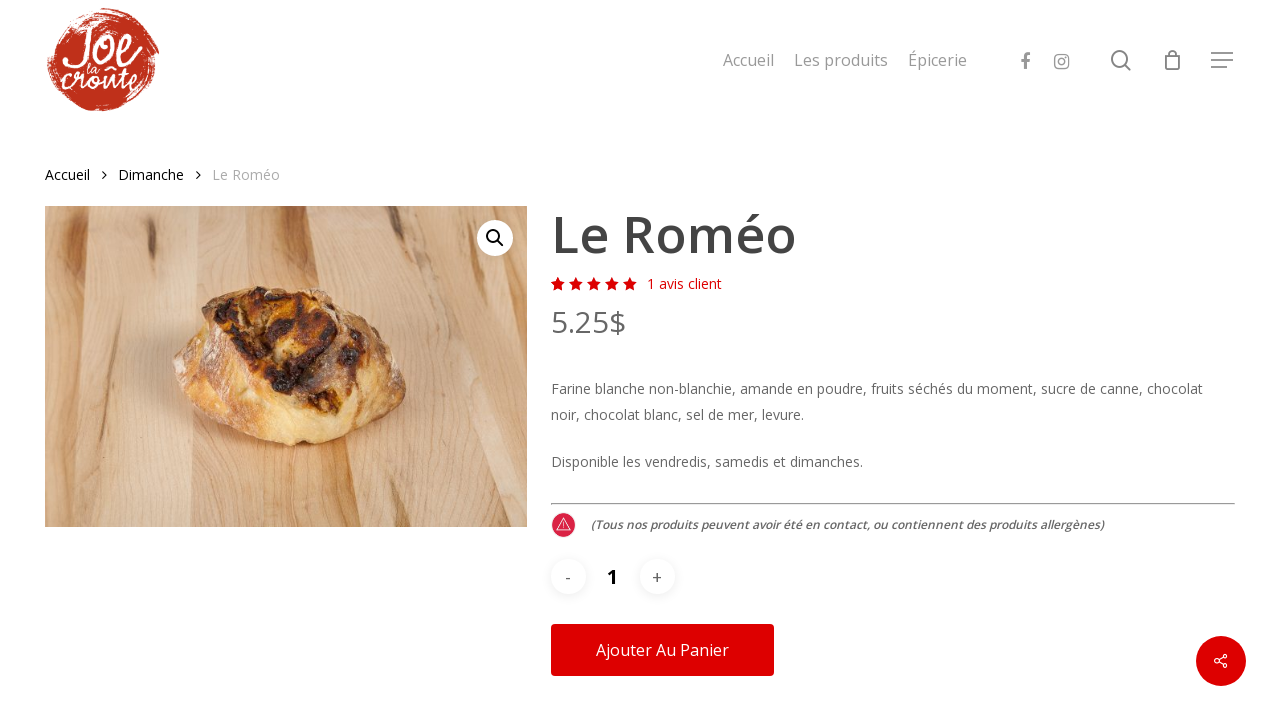

--- FILE ---
content_type: text/html; charset=UTF-8
request_url: https://joelacroute.ca/produit/le-romeo/
body_size: 24031
content:
<!doctype html>
<html lang="fr-FR" class="no-js">
<head>
	<meta charset="UTF-8">
	<meta name="viewport" content="width=device-width, initial-scale=1, maximum-scale=1, user-scalable=0" /><meta name='robots' content='index, follow, max-image-preview:large, max-snippet:-1, max-video-preview:-1' />
	<style>img:is([sizes="auto" i], [sizes^="auto," i]) { contain-intrinsic-size: 3000px 1500px }</style>
	
	<!-- This site is optimized with the Yoast SEO plugin v25.4 - https://yoast.com/wordpress/plugins/seo/ -->
	<title>Le Roméo - Joe la croûte</title>
	<link rel="canonical" href="https://joelacroute.ca/produit/le-romeo/" />
	<meta property="og:locale" content="fr_FR" />
	<meta property="og:type" content="article" />
	<meta property="og:title" content="Le Roméo - Joe la croûte" />
	<meta property="og:description" content="Farine blanche non-blanchie, amande en poudre, fruits séchés du moment, sucre de canne, chocolat noir, chocolat blanc, sel de mer, levure.  Disponible les vendredis, samedis et dimanches.    (Tous nos produits peuvent avoir été en contact, ou contiennent des produits allergènes)" />
	<meta property="og:url" content="https://joelacroute.ca/produit/le-romeo/" />
	<meta property="og:site_name" content="Joe la croûte" />
	<meta property="article:modified_time" content="2025-11-01T15:26:58+00:00" />
	<meta property="og:image" content="https://joelacroute.ca/wp-content/uploads/2021/09/romeo-1-scaled.jpg" />
	<meta property="og:image:width" content="2560" />
	<meta property="og:image:height" content="1706" />
	<meta property="og:image:type" content="image/jpeg" />
	<meta name="twitter:card" content="summary_large_image" />
	<script type="application/ld+json" class="yoast-schema-graph">{"@context":"https://schema.org","@graph":[{"@type":"WebPage","@id":"https://joelacroute.ca/produit/le-romeo/","url":"https://joelacroute.ca/produit/le-romeo/","name":"Le Roméo - Joe la croûte","isPartOf":{"@id":"https://joelacroute.ca/#website"},"primaryImageOfPage":{"@id":"https://joelacroute.ca/produit/le-romeo/#primaryimage"},"image":{"@id":"https://joelacroute.ca/produit/le-romeo/#primaryimage"},"thumbnailUrl":"https://joelacroute.ca/wp-content/uploads/2021/09/romeo-1-scaled.jpg","datePublished":"2021-09-04T19:08:28+00:00","dateModified":"2025-11-01T15:26:58+00:00","breadcrumb":{"@id":"https://joelacroute.ca/produit/le-romeo/#breadcrumb"},"inLanguage":"fr-FR","potentialAction":[{"@type":"ReadAction","target":["https://joelacroute.ca/produit/le-romeo/"]}]},{"@type":"ImageObject","inLanguage":"fr-FR","@id":"https://joelacroute.ca/produit/le-romeo/#primaryimage","url":"https://joelacroute.ca/wp-content/uploads/2021/09/romeo-1-scaled.jpg","contentUrl":"https://joelacroute.ca/wp-content/uploads/2021/09/romeo-1-scaled.jpg","width":2560,"height":1706,"caption":"Romeo"},{"@type":"BreadcrumbList","@id":"https://joelacroute.ca/produit/le-romeo/#breadcrumb","itemListElement":[{"@type":"ListItem","position":1,"name":"Accueil","item":"https://joelacroute.ca/"},{"@type":"ListItem","position":2,"name":"Tous les produits","item":"https://joelacroute.ca/boutique/"},{"@type":"ListItem","position":3,"name":"Le Roméo"}]},{"@type":"WebSite","@id":"https://joelacroute.ca/#website","url":"https://joelacroute.ca/","name":"Joe la croûte","description":"","potentialAction":[{"@type":"SearchAction","target":{"@type":"EntryPoint","urlTemplate":"https://joelacroute.ca/?s={search_term_string}"},"query-input":{"@type":"PropertyValueSpecification","valueRequired":true,"valueName":"search_term_string"}}],"inLanguage":"fr-FR"}]}</script>
	<!-- / Yoast SEO plugin. -->


<link rel='dns-prefetch' href='//fonts.googleapis.com' />
<link rel="alternate" type="application/rss+xml" title="Joe la croûte &raquo; Flux" href="https://joelacroute.ca/feed/" />
<link rel="alternate" type="application/rss+xml" title="Joe la croûte &raquo; Flux des commentaires" href="https://joelacroute.ca/comments/feed/" />
<link rel="alternate" type="application/rss+xml" title="Joe la croûte &raquo; Le Roméo Flux des commentaires" href="https://joelacroute.ca/produit/le-romeo/feed/" />
<script type="text/javascript">
/* <![CDATA[ */
window._wpemojiSettings = {"baseUrl":"https:\/\/s.w.org\/images\/core\/emoji\/16.0.1\/72x72\/","ext":".png","svgUrl":"https:\/\/s.w.org\/images\/core\/emoji\/16.0.1\/svg\/","svgExt":".svg","source":{"concatemoji":"https:\/\/joelacroute.ca\/wp-includes\/js\/wp-emoji-release.min.js?ver=2d6f6ce767ef681710a7d74d6dd7fc20"}};
/*! This file is auto-generated */
!function(s,n){var o,i,e;function c(e){try{var t={supportTests:e,timestamp:(new Date).valueOf()};sessionStorage.setItem(o,JSON.stringify(t))}catch(e){}}function p(e,t,n){e.clearRect(0,0,e.canvas.width,e.canvas.height),e.fillText(t,0,0);var t=new Uint32Array(e.getImageData(0,0,e.canvas.width,e.canvas.height).data),a=(e.clearRect(0,0,e.canvas.width,e.canvas.height),e.fillText(n,0,0),new Uint32Array(e.getImageData(0,0,e.canvas.width,e.canvas.height).data));return t.every(function(e,t){return e===a[t]})}function u(e,t){e.clearRect(0,0,e.canvas.width,e.canvas.height),e.fillText(t,0,0);for(var n=e.getImageData(16,16,1,1),a=0;a<n.data.length;a++)if(0!==n.data[a])return!1;return!0}function f(e,t,n,a){switch(t){case"flag":return n(e,"\ud83c\udff3\ufe0f\u200d\u26a7\ufe0f","\ud83c\udff3\ufe0f\u200b\u26a7\ufe0f")?!1:!n(e,"\ud83c\udde8\ud83c\uddf6","\ud83c\udde8\u200b\ud83c\uddf6")&&!n(e,"\ud83c\udff4\udb40\udc67\udb40\udc62\udb40\udc65\udb40\udc6e\udb40\udc67\udb40\udc7f","\ud83c\udff4\u200b\udb40\udc67\u200b\udb40\udc62\u200b\udb40\udc65\u200b\udb40\udc6e\u200b\udb40\udc67\u200b\udb40\udc7f");case"emoji":return!a(e,"\ud83e\udedf")}return!1}function g(e,t,n,a){var r="undefined"!=typeof WorkerGlobalScope&&self instanceof WorkerGlobalScope?new OffscreenCanvas(300,150):s.createElement("canvas"),o=r.getContext("2d",{willReadFrequently:!0}),i=(o.textBaseline="top",o.font="600 32px Arial",{});return e.forEach(function(e){i[e]=t(o,e,n,a)}),i}function t(e){var t=s.createElement("script");t.src=e,t.defer=!0,s.head.appendChild(t)}"undefined"!=typeof Promise&&(o="wpEmojiSettingsSupports",i=["flag","emoji"],n.supports={everything:!0,everythingExceptFlag:!0},e=new Promise(function(e){s.addEventListener("DOMContentLoaded",e,{once:!0})}),new Promise(function(t){var n=function(){try{var e=JSON.parse(sessionStorage.getItem(o));if("object"==typeof e&&"number"==typeof e.timestamp&&(new Date).valueOf()<e.timestamp+604800&&"object"==typeof e.supportTests)return e.supportTests}catch(e){}return null}();if(!n){if("undefined"!=typeof Worker&&"undefined"!=typeof OffscreenCanvas&&"undefined"!=typeof URL&&URL.createObjectURL&&"undefined"!=typeof Blob)try{var e="postMessage("+g.toString()+"("+[JSON.stringify(i),f.toString(),p.toString(),u.toString()].join(",")+"));",a=new Blob([e],{type:"text/javascript"}),r=new Worker(URL.createObjectURL(a),{name:"wpTestEmojiSupports"});return void(r.onmessage=function(e){c(n=e.data),r.terminate(),t(n)})}catch(e){}c(n=g(i,f,p,u))}t(n)}).then(function(e){for(var t in e)n.supports[t]=e[t],n.supports.everything=n.supports.everything&&n.supports[t],"flag"!==t&&(n.supports.everythingExceptFlag=n.supports.everythingExceptFlag&&n.supports[t]);n.supports.everythingExceptFlag=n.supports.everythingExceptFlag&&!n.supports.flag,n.DOMReady=!1,n.readyCallback=function(){n.DOMReady=!0}}).then(function(){return e}).then(function(){var e;n.supports.everything||(n.readyCallback(),(e=n.source||{}).concatemoji?t(e.concatemoji):e.wpemoji&&e.twemoji&&(t(e.twemoji),t(e.wpemoji)))}))}((window,document),window._wpemojiSettings);
/* ]]> */
</script>
<style id='wp-emoji-styles-inline-css' type='text/css'>

	img.wp-smiley, img.emoji {
		display: inline !important;
		border: none !important;
		box-shadow: none !important;
		height: 1em !important;
		width: 1em !important;
		margin: 0 0.07em !important;
		vertical-align: -0.1em !important;
		background: none !important;
		padding: 0 !important;
	}
</style>
<link rel='stylesheet' id='wp-block-library-css' href='https://joelacroute.ca/wp-includes/css/dist/block-library/style.min.css?ver=2d6f6ce767ef681710a7d74d6dd7fc20' type='text/css' media='all' />
<style id='classic-theme-styles-inline-css' type='text/css'>
/*! This file is auto-generated */
.wp-block-button__link{color:#fff;background-color:#32373c;border-radius:9999px;box-shadow:none;text-decoration:none;padding:calc(.667em + 2px) calc(1.333em + 2px);font-size:1.125em}.wp-block-file__button{background:#32373c;color:#fff;text-decoration:none}
</style>
<style id='global-styles-inline-css' type='text/css'>
:root{--wp--preset--aspect-ratio--square: 1;--wp--preset--aspect-ratio--4-3: 4/3;--wp--preset--aspect-ratio--3-4: 3/4;--wp--preset--aspect-ratio--3-2: 3/2;--wp--preset--aspect-ratio--2-3: 2/3;--wp--preset--aspect-ratio--16-9: 16/9;--wp--preset--aspect-ratio--9-16: 9/16;--wp--preset--color--black: #000000;--wp--preset--color--cyan-bluish-gray: #abb8c3;--wp--preset--color--white: #ffffff;--wp--preset--color--pale-pink: #f78da7;--wp--preset--color--vivid-red: #cf2e2e;--wp--preset--color--luminous-vivid-orange: #ff6900;--wp--preset--color--luminous-vivid-amber: #fcb900;--wp--preset--color--light-green-cyan: #7bdcb5;--wp--preset--color--vivid-green-cyan: #00d084;--wp--preset--color--pale-cyan-blue: #8ed1fc;--wp--preset--color--vivid-cyan-blue: #0693e3;--wp--preset--color--vivid-purple: #9b51e0;--wp--preset--gradient--vivid-cyan-blue-to-vivid-purple: linear-gradient(135deg,rgba(6,147,227,1) 0%,rgb(155,81,224) 100%);--wp--preset--gradient--light-green-cyan-to-vivid-green-cyan: linear-gradient(135deg,rgb(122,220,180) 0%,rgb(0,208,130) 100%);--wp--preset--gradient--luminous-vivid-amber-to-luminous-vivid-orange: linear-gradient(135deg,rgba(252,185,0,1) 0%,rgba(255,105,0,1) 100%);--wp--preset--gradient--luminous-vivid-orange-to-vivid-red: linear-gradient(135deg,rgba(255,105,0,1) 0%,rgb(207,46,46) 100%);--wp--preset--gradient--very-light-gray-to-cyan-bluish-gray: linear-gradient(135deg,rgb(238,238,238) 0%,rgb(169,184,195) 100%);--wp--preset--gradient--cool-to-warm-spectrum: linear-gradient(135deg,rgb(74,234,220) 0%,rgb(151,120,209) 20%,rgb(207,42,186) 40%,rgb(238,44,130) 60%,rgb(251,105,98) 80%,rgb(254,248,76) 100%);--wp--preset--gradient--blush-light-purple: linear-gradient(135deg,rgb(255,206,236) 0%,rgb(152,150,240) 100%);--wp--preset--gradient--blush-bordeaux: linear-gradient(135deg,rgb(254,205,165) 0%,rgb(254,45,45) 50%,rgb(107,0,62) 100%);--wp--preset--gradient--luminous-dusk: linear-gradient(135deg,rgb(255,203,112) 0%,rgb(199,81,192) 50%,rgb(65,88,208) 100%);--wp--preset--gradient--pale-ocean: linear-gradient(135deg,rgb(255,245,203) 0%,rgb(182,227,212) 50%,rgb(51,167,181) 100%);--wp--preset--gradient--electric-grass: linear-gradient(135deg,rgb(202,248,128) 0%,rgb(113,206,126) 100%);--wp--preset--gradient--midnight: linear-gradient(135deg,rgb(2,3,129) 0%,rgb(40,116,252) 100%);--wp--preset--font-size--small: 13px;--wp--preset--font-size--medium: 20px;--wp--preset--font-size--large: 36px;--wp--preset--font-size--x-large: 42px;--wp--preset--font-family--inter: "Inter", sans-serif;--wp--preset--font-family--cardo: Cardo;--wp--preset--spacing--20: 0.44rem;--wp--preset--spacing--30: 0.67rem;--wp--preset--spacing--40: 1rem;--wp--preset--spacing--50: 1.5rem;--wp--preset--spacing--60: 2.25rem;--wp--preset--spacing--70: 3.38rem;--wp--preset--spacing--80: 5.06rem;--wp--preset--shadow--natural: 6px 6px 9px rgba(0, 0, 0, 0.2);--wp--preset--shadow--deep: 12px 12px 50px rgba(0, 0, 0, 0.4);--wp--preset--shadow--sharp: 6px 6px 0px rgba(0, 0, 0, 0.2);--wp--preset--shadow--outlined: 6px 6px 0px -3px rgba(255, 255, 255, 1), 6px 6px rgba(0, 0, 0, 1);--wp--preset--shadow--crisp: 6px 6px 0px rgba(0, 0, 0, 1);}:where(.is-layout-flex){gap: 0.5em;}:where(.is-layout-grid){gap: 0.5em;}body .is-layout-flex{display: flex;}.is-layout-flex{flex-wrap: wrap;align-items: center;}.is-layout-flex > :is(*, div){margin: 0;}body .is-layout-grid{display: grid;}.is-layout-grid > :is(*, div){margin: 0;}:where(.wp-block-columns.is-layout-flex){gap: 2em;}:where(.wp-block-columns.is-layout-grid){gap: 2em;}:where(.wp-block-post-template.is-layout-flex){gap: 1.25em;}:where(.wp-block-post-template.is-layout-grid){gap: 1.25em;}.has-black-color{color: var(--wp--preset--color--black) !important;}.has-cyan-bluish-gray-color{color: var(--wp--preset--color--cyan-bluish-gray) !important;}.has-white-color{color: var(--wp--preset--color--white) !important;}.has-pale-pink-color{color: var(--wp--preset--color--pale-pink) !important;}.has-vivid-red-color{color: var(--wp--preset--color--vivid-red) !important;}.has-luminous-vivid-orange-color{color: var(--wp--preset--color--luminous-vivid-orange) !important;}.has-luminous-vivid-amber-color{color: var(--wp--preset--color--luminous-vivid-amber) !important;}.has-light-green-cyan-color{color: var(--wp--preset--color--light-green-cyan) !important;}.has-vivid-green-cyan-color{color: var(--wp--preset--color--vivid-green-cyan) !important;}.has-pale-cyan-blue-color{color: var(--wp--preset--color--pale-cyan-blue) !important;}.has-vivid-cyan-blue-color{color: var(--wp--preset--color--vivid-cyan-blue) !important;}.has-vivid-purple-color{color: var(--wp--preset--color--vivid-purple) !important;}.has-black-background-color{background-color: var(--wp--preset--color--black) !important;}.has-cyan-bluish-gray-background-color{background-color: var(--wp--preset--color--cyan-bluish-gray) !important;}.has-white-background-color{background-color: var(--wp--preset--color--white) !important;}.has-pale-pink-background-color{background-color: var(--wp--preset--color--pale-pink) !important;}.has-vivid-red-background-color{background-color: var(--wp--preset--color--vivid-red) !important;}.has-luminous-vivid-orange-background-color{background-color: var(--wp--preset--color--luminous-vivid-orange) !important;}.has-luminous-vivid-amber-background-color{background-color: var(--wp--preset--color--luminous-vivid-amber) !important;}.has-light-green-cyan-background-color{background-color: var(--wp--preset--color--light-green-cyan) !important;}.has-vivid-green-cyan-background-color{background-color: var(--wp--preset--color--vivid-green-cyan) !important;}.has-pale-cyan-blue-background-color{background-color: var(--wp--preset--color--pale-cyan-blue) !important;}.has-vivid-cyan-blue-background-color{background-color: var(--wp--preset--color--vivid-cyan-blue) !important;}.has-vivid-purple-background-color{background-color: var(--wp--preset--color--vivid-purple) !important;}.has-black-border-color{border-color: var(--wp--preset--color--black) !important;}.has-cyan-bluish-gray-border-color{border-color: var(--wp--preset--color--cyan-bluish-gray) !important;}.has-white-border-color{border-color: var(--wp--preset--color--white) !important;}.has-pale-pink-border-color{border-color: var(--wp--preset--color--pale-pink) !important;}.has-vivid-red-border-color{border-color: var(--wp--preset--color--vivid-red) !important;}.has-luminous-vivid-orange-border-color{border-color: var(--wp--preset--color--luminous-vivid-orange) !important;}.has-luminous-vivid-amber-border-color{border-color: var(--wp--preset--color--luminous-vivid-amber) !important;}.has-light-green-cyan-border-color{border-color: var(--wp--preset--color--light-green-cyan) !important;}.has-vivid-green-cyan-border-color{border-color: var(--wp--preset--color--vivid-green-cyan) !important;}.has-pale-cyan-blue-border-color{border-color: var(--wp--preset--color--pale-cyan-blue) !important;}.has-vivid-cyan-blue-border-color{border-color: var(--wp--preset--color--vivid-cyan-blue) !important;}.has-vivid-purple-border-color{border-color: var(--wp--preset--color--vivid-purple) !important;}.has-vivid-cyan-blue-to-vivid-purple-gradient-background{background: var(--wp--preset--gradient--vivid-cyan-blue-to-vivid-purple) !important;}.has-light-green-cyan-to-vivid-green-cyan-gradient-background{background: var(--wp--preset--gradient--light-green-cyan-to-vivid-green-cyan) !important;}.has-luminous-vivid-amber-to-luminous-vivid-orange-gradient-background{background: var(--wp--preset--gradient--luminous-vivid-amber-to-luminous-vivid-orange) !important;}.has-luminous-vivid-orange-to-vivid-red-gradient-background{background: var(--wp--preset--gradient--luminous-vivid-orange-to-vivid-red) !important;}.has-very-light-gray-to-cyan-bluish-gray-gradient-background{background: var(--wp--preset--gradient--very-light-gray-to-cyan-bluish-gray) !important;}.has-cool-to-warm-spectrum-gradient-background{background: var(--wp--preset--gradient--cool-to-warm-spectrum) !important;}.has-blush-light-purple-gradient-background{background: var(--wp--preset--gradient--blush-light-purple) !important;}.has-blush-bordeaux-gradient-background{background: var(--wp--preset--gradient--blush-bordeaux) !important;}.has-luminous-dusk-gradient-background{background: var(--wp--preset--gradient--luminous-dusk) !important;}.has-pale-ocean-gradient-background{background: var(--wp--preset--gradient--pale-ocean) !important;}.has-electric-grass-gradient-background{background: var(--wp--preset--gradient--electric-grass) !important;}.has-midnight-gradient-background{background: var(--wp--preset--gradient--midnight) !important;}.has-small-font-size{font-size: var(--wp--preset--font-size--small) !important;}.has-medium-font-size{font-size: var(--wp--preset--font-size--medium) !important;}.has-large-font-size{font-size: var(--wp--preset--font-size--large) !important;}.has-x-large-font-size{font-size: var(--wp--preset--font-size--x-large) !important;}
:where(.wp-block-post-template.is-layout-flex){gap: 1.25em;}:where(.wp-block-post-template.is-layout-grid){gap: 1.25em;}
:where(.wp-block-columns.is-layout-flex){gap: 2em;}:where(.wp-block-columns.is-layout-grid){gap: 2em;}
:root :where(.wp-block-pullquote){font-size: 1.5em;line-height: 1.6;}
</style>
<link rel='stylesheet' id='salient-social-css' href='https://joelacroute.ca/wp-content/plugins/salient-social/css/style.css?ver=1.1' type='text/css' media='all' />
<style id='salient-social-inline-css' type='text/css'>

  .sharing-default-minimal .nectar-love.loved,
  body .nectar-social[data-color-override="override"].fixed > a:before, 
  body .nectar-social[data-color-override="override"].fixed .nectar-social-inner a,
  .sharing-default-minimal .nectar-social[data-color-override="override"] .nectar-social-inner a:hover {
    background-color: #dd0000;
  }
  .nectar-social.hover .nectar-love.loved,
  .nectar-social.hover > .nectar-love-button a:hover,
  .nectar-social[data-color-override="override"].hover > div a:hover,
  #single-below-header .nectar-social[data-color-override="override"].hover > div a:hover,
  .nectar-social[data-color-override="override"].hover .share-btn:hover,
  .sharing-default-minimal .nectar-social[data-color-override="override"] .nectar-social-inner a {
    border-color: #dd0000;
  }
  #single-below-header .nectar-social.hover .nectar-love.loved i,
  #single-below-header .nectar-social.hover[data-color-override="override"] a:hover,
  #single-below-header .nectar-social.hover[data-color-override="override"] a:hover i,
  #single-below-header .nectar-social.hover .nectar-love-button a:hover i,
  .nectar-love:hover i,
  .hover .nectar-love:hover .total_loves,
  .nectar-love.loved i,
  .nectar-social.hover .nectar-love.loved .total_loves,
  .nectar-social.hover .share-btn:hover, 
  .nectar-social[data-color-override="override"].hover .nectar-social-inner a:hover,
  .nectar-social[data-color-override="override"].hover > div:hover span,
  .sharing-default-minimal .nectar-social[data-color-override="override"] .nectar-social-inner a:not(:hover) i,
  .sharing-default-minimal .nectar-social[data-color-override="override"] .nectar-social-inner a:not(:hover) {
    color: #dd0000;
  }
</style>
<link rel='stylesheet' id='photoswipe-css' href='https://joelacroute.ca/wp-content/plugins/woocommerce/assets/css/photoswipe/photoswipe.min.css?ver=9.4.4' type='text/css' media='all' />
<link rel='stylesheet' id='photoswipe-default-skin-css' href='https://joelacroute.ca/wp-content/plugins/woocommerce/assets/css/photoswipe/default-skin/default-skin.min.css?ver=9.4.4' type='text/css' media='all' />
<link rel='stylesheet' id='woocommerce-layout-css' href='https://joelacroute.ca/wp-content/plugins/woocommerce/assets/css/woocommerce-layout.css?ver=9.4.4' type='text/css' media='all' />
<link rel='stylesheet' id='woocommerce-smallscreen-css' href='https://joelacroute.ca/wp-content/plugins/woocommerce/assets/css/woocommerce-smallscreen.css?ver=9.4.4' type='text/css' media='only screen and (max-width: 768px)' />
<link rel='stylesheet' id='woocommerce-general-css' href='https://joelacroute.ca/wp-content/plugins/woocommerce/assets/css/woocommerce.css?ver=9.4.4' type='text/css' media='all' />
<style id='woocommerce-inline-inline-css' type='text/css'>
.woocommerce form .form-row .required { visibility: visible; }
</style>
<link rel='stylesheet' id='cmplz-general-css' href='https://joelacroute.ca/wp-content/plugins/complianz-gdpr/assets/css/cookieblocker.min.css?ver=1752065602' type='text/css' media='all' />
<link rel='stylesheet' id='font-awesome-css' href='https://joelacroute.ca/wp-content/themes/salient/css/font-awesome-legacy.min.css?ver=4.7.1' type='text/css' media='all' />
<link rel='stylesheet' id='salient-grid-system-css' href='https://joelacroute.ca/wp-content/themes/salient/css/grid-system.css?ver=13.0.8' type='text/css' media='all' />
<link rel='stylesheet' id='main-styles-css' href='https://joelacroute.ca/wp-content/themes/salient/css/style.css?ver=13.0.8' type='text/css' media='all' />
<link rel='stylesheet' id='nectar_default_font_open_sans-css' href='https://fonts.googleapis.com/css?family=Open+Sans%3A300%2C400%2C600%2C700&#038;subset=latin%2Clatin-ext' type='text/css' media='all' />
<link rel='stylesheet' id='responsive-css' href='https://joelacroute.ca/wp-content/themes/salient/css/responsive.css?ver=13.0.8' type='text/css' media='all' />
<link rel='stylesheet' id='nectar-product-style-minimal-css' href='https://joelacroute.ca/wp-content/themes/salient/css/third-party/woocommerce/product-style-minimal.css?ver=13.0.8' type='text/css' media='all' />
<link rel='stylesheet' id='woocommerce-css' href='https://joelacroute.ca/wp-content/themes/salient/css/woocommerce.css?ver=13.0.8' type='text/css' media='all' />
<link rel='stylesheet' id='nectar-woocommerce-single-css' href='https://joelacroute.ca/wp-content/themes/salient/css/third-party/woocommerce/product-single.css?ver=13.0.8' type='text/css' media='all' />
<link rel='stylesheet' id='skin-material-css' href='https://joelacroute.ca/wp-content/themes/salient/css/skin-material.css?ver=13.0.8' type='text/css' media='all' />
<link rel='stylesheet' id='dynamic-css-css' href='https://joelacroute.ca/wp-content/themes/salient/css/salient-dynamic-styles.css?ver=10251' type='text/css' media='all' />
<style id='dynamic-css-inline-css' type='text/css'>
@media only screen and (min-width:1000px){body #ajax-content-wrap.no-scroll{min-height:calc(100vh - 120px);height:calc(100vh - 120px)!important;}}@media only screen and (min-width:1000px){#page-header-wrap.fullscreen-header,#page-header-wrap.fullscreen-header #page-header-bg,html:not(.nectar-box-roll-loaded) .nectar-box-roll > #page-header-bg.fullscreen-header,.nectar_fullscreen_zoom_recent_projects,#nectar_fullscreen_rows:not(.afterLoaded) > div{height:calc(100vh - 119px);}.wpb_row.vc_row-o-full-height.top-level,.wpb_row.vc_row-o-full-height.top-level > .col.span_12{min-height:calc(100vh - 119px);}html:not(.nectar-box-roll-loaded) .nectar-box-roll > #page-header-bg.fullscreen-header{top:120px;}.nectar-slider-wrap[data-fullscreen="true"]:not(.loaded),.nectar-slider-wrap[data-fullscreen="true"]:not(.loaded) .swiper-container{height:calc(100vh - 118px)!important;}.admin-bar .nectar-slider-wrap[data-fullscreen="true"]:not(.loaded),.admin-bar .nectar-slider-wrap[data-fullscreen="true"]:not(.loaded) .swiper-container{height:calc(100vh - 118px - 32px)!important;}}.post-type-archive-product.woocommerce .container-wrap,.tax-product_cat.woocommerce .container-wrap{background-color:#f6f6f6;}.woocommerce.single-product #single-meta{position:relative!important;top:0!important;margin:0;left:8px;height:auto;}.woocommerce.single-product #single-meta:after{display:block;content:" ";clear:both;height:1px;}.woocommerce ul.products li.product.material,.woocommerce-page ul.products li.product.material{background-color:#ffffff;}.woocommerce ul.products li.product.minimal .product-wrap,.woocommerce ul.products li.product.minimal .background-color-expand,.woocommerce-page ul.products li.product.minimal .product-wrap,.woocommerce-page ul.products li.product.minimal .background-color-expand{background-color:#ffffff;}.screen-reader-text,.nectar-skip-to-content:not(:focus){border:0;clip:rect(1px,1px,1px,1px);clip-path:inset(50%);height:1px;margin:-1px;overflow:hidden;padding:0;position:absolute!important;width:1px;word-wrap:normal!important;}
.summary  .product_meta {
    display: none;
}
@media screen and (max-width: 992px) {
    .slider-product-homepage .flickity-page-dots {
        display: none;
    }
}
</style>
<script type="text/template" id="tmpl-variation-template">
	<div class="woocommerce-variation-description">{{{ data.variation.variation_description }}}</div>
	<div class="woocommerce-variation-price">{{{ data.variation.price_html }}}</div>
	<div class="woocommerce-variation-availability">{{{ data.variation.availability_html }}}</div>
</script>
<script type="text/template" id="tmpl-unavailable-variation-template">
	<p role="alert">Désolé, ce produit n&rsquo;est pas disponible. Veuillez choisir une combinaison différente.</p>
</script>
<script type="text/javascript" async src="https://joelacroute.ca/wp-content/plugins/burst-statistics/helpers/timeme/timeme.min.js?ver=1752065582" id="burst-timeme-js"></script>
<script type="text/javascript" id="burst-js-extra">
/* <![CDATA[ */
var burst = {"tracking":{"isInitialHit":true,"lastUpdateTimestamp":0,"beacon_url":"https:\/\/joelacroute.ca\/wp-content\/plugins\/burst-statistics\/endpoint.php"},"options":{"cookieless":0,"pageUrl":"https:\/\/joelacroute.ca\/produit\/le-romeo\/","beacon_enabled":1,"do_not_track":0,"enable_turbo_mode":0,"track_url_change":0,"cookie_retention_days":30},"goals":{"completed":[],"scriptUrl":"https:\/\/joelacroute.ca\/wp-content\/plugins\/burst-statistics\/\/assets\/js\/build\/burst-goals.js?v=1752065582","active":[]},"cache":{"uid":null,"fingerprint":null,"isUserAgent":null,"isDoNotTrack":null,"useCookies":null}};
/* ]]> */
</script>
<script type="text/javascript" async src="https://joelacroute.ca/wp-content/plugins/burst-statistics/assets/js/build/burst.min.js?ver=1752065582" id="burst-js"></script>
<script type="text/javascript" src="https://joelacroute.ca/wp-includes/js/jquery/jquery.min.js?ver=3.7.1" id="jquery-core-js"></script>
<script type="text/javascript" src="https://joelacroute.ca/wp-includes/js/jquery/jquery-migrate.min.js?ver=3.4.1" id="jquery-migrate-js"></script>
<script type="text/javascript" src="https://joelacroute.ca/wp-content/plugins/woocommerce/assets/js/jquery-blockui/jquery.blockUI.min.js?ver=2.7.0-wc.9.4.4" id="jquery-blockui-js" data-wp-strategy="defer"></script>
<script type="text/javascript" id="wc-add-to-cart-js-extra">
/* <![CDATA[ */
var wc_add_to_cart_params = {"ajax_url":"\/wp-admin\/admin-ajax.php","wc_ajax_url":"\/?wc-ajax=%%endpoint%%","i18n_view_cart":"Voir le panier","cart_url":"https:\/\/joelacroute.ca\/panier\/","is_cart":"","cart_redirect_after_add":"no"};
/* ]]> */
</script>
<script type="text/javascript" src="https://joelacroute.ca/wp-content/plugins/woocommerce/assets/js/frontend/add-to-cart.min.js?ver=9.4.4" id="wc-add-to-cart-js" data-wp-strategy="defer"></script>
<script type="text/javascript" src="https://joelacroute.ca/wp-content/plugins/woocommerce/assets/js/zoom/jquery.zoom.min.js?ver=1.7.21-wc.9.4.4" id="zoom-js" defer="defer" data-wp-strategy="defer"></script>
<script type="text/javascript" src="https://joelacroute.ca/wp-content/plugins/woocommerce/assets/js/photoswipe/photoswipe.min.js?ver=4.1.1-wc.9.4.4" id="photoswipe-js" defer="defer" data-wp-strategy="defer"></script>
<script type="text/javascript" src="https://joelacroute.ca/wp-content/plugins/woocommerce/assets/js/photoswipe/photoswipe-ui-default.min.js?ver=4.1.1-wc.9.4.4" id="photoswipe-ui-default-js" defer="defer" data-wp-strategy="defer"></script>
<script type="text/javascript" id="wc-single-product-js-extra">
/* <![CDATA[ */
var wc_single_product_params = {"i18n_required_rating_text":"Veuillez s\u00e9lectionner une note","review_rating_required":"yes","flexslider":{"rtl":false,"animation":"slide","smoothHeight":true,"directionNav":false,"controlNav":"thumbnails","slideshow":false,"animationSpeed":500,"animationLoop":false,"allowOneSlide":false},"zoom_enabled":"1","zoom_options":[],"photoswipe_enabled":"1","photoswipe_options":{"shareEl":false,"closeOnScroll":false,"history":false,"hideAnimationDuration":0,"showAnimationDuration":0},"flexslider_enabled":""};
/* ]]> */
</script>
<script type="text/javascript" src="https://joelacroute.ca/wp-content/plugins/woocommerce/assets/js/frontend/single-product.min.js?ver=9.4.4" id="wc-single-product-js" defer="defer" data-wp-strategy="defer"></script>
<script type="text/javascript" src="https://joelacroute.ca/wp-content/plugins/woocommerce/assets/js/js-cookie/js.cookie.min.js?ver=2.1.4-wc.9.4.4" id="js-cookie-js" defer="defer" data-wp-strategy="defer"></script>
<script type="text/javascript" id="woocommerce-js-extra">
/* <![CDATA[ */
var woocommerce_params = {"ajax_url":"\/wp-admin\/admin-ajax.php","wc_ajax_url":"\/?wc-ajax=%%endpoint%%"};
/* ]]> */
</script>
<script type="text/javascript" src="https://joelacroute.ca/wp-content/plugins/woocommerce/assets/js/frontend/woocommerce.min.js?ver=9.4.4" id="woocommerce-js" defer="defer" data-wp-strategy="defer"></script>
<script type="text/javascript" src="https://joelacroute.ca/wp-content/plugins/js_composer_salient/assets/js/vendors/woocommerce-add-to-cart.js?ver=6.4.2" id="vc_woocommerce-add-to-cart-js-js"></script>
<script type="text/javascript" src="https://joelacroute.ca/wp-includes/js/underscore.min.js?ver=1.13.7" id="underscore-js"></script>
<script type="text/javascript" id="wp-util-js-extra">
/* <![CDATA[ */
var _wpUtilSettings = {"ajax":{"url":"\/wp-admin\/admin-ajax.php"}};
/* ]]> */
</script>
<script type="text/javascript" src="https://joelacroute.ca/wp-includes/js/wp-util.min.js?ver=2d6f6ce767ef681710a7d74d6dd7fc20" id="wp-util-js"></script>
<script type="text/javascript" id="wc-add-to-cart-variation-js-extra">
/* <![CDATA[ */
var wc_add_to_cart_variation_params = {"wc_ajax_url":"\/?wc-ajax=%%endpoint%%","i18n_no_matching_variations_text":"D\u00e9sol\u00e9, aucun produit ne r\u00e9pond \u00e0 vos crit\u00e8res. Veuillez choisir une combinaison diff\u00e9rente.","i18n_make_a_selection_text":"Veuillez s\u00e9lectionner des options du produit avant de l\u2019ajouter \u00e0 votre panier.","i18n_unavailable_text":"D\u00e9sol\u00e9, ce produit n\u2019est pas disponible. Veuillez choisir une combinaison diff\u00e9rente."};
/* ]]> */
</script>
<script type="text/javascript" src="https://joelacroute.ca/wp-content/plugins/woocommerce/assets/js/frontend/add-to-cart-variation.min.js?ver=9.4.4" id="wc-add-to-cart-variation-js" defer="defer" data-wp-strategy="defer"></script>
<link rel="https://api.w.org/" href="https://joelacroute.ca/wp-json/" /><link rel="alternate" title="JSON" type="application/json" href="https://joelacroute.ca/wp-json/wp/v2/product/136" /><link rel="EditURI" type="application/rsd+xml" title="RSD" href="https://joelacroute.ca/xmlrpc.php?rsd" />
<link rel="alternate" title="oEmbed (JSON)" type="application/json+oembed" href="https://joelacroute.ca/wp-json/oembed/1.0/embed?url=https%3A%2F%2Fjoelacroute.ca%2Fproduit%2Fle-romeo%2F" />
<link rel="alternate" title="oEmbed (XML)" type="text/xml+oembed" href="https://joelacroute.ca/wp-json/oembed/1.0/embed?url=https%3A%2F%2Fjoelacroute.ca%2Fproduit%2Fle-romeo%2F&#038;format=xml" />
			<style>.cmplz-hidden {
					display: none !important;
				}</style><script type="text/javascript"> var root = document.getElementsByTagName( "html" )[0]; root.setAttribute( "class", "js" ); </script><script>

document.addEventListener("DOMContentLoaded", function() {
 // Get current day (0,1,2,3,4,5,6)
  const currentDate = new Date();
  const currentDay = currentDate.getDay()
console.log(currentDay)
// Change all links "Produits du jour" by the current day
document.querySelectorAll('a[href="/produits-du-jour"]').forEach((link) => {
/*


if(currentDay === 1) {
link.setAttribute('href', '/produits/lundi')
} else if(currentDay === 2) {
link.setAttribute('href', '/produits/mardi')
*/
if(currentDay === 1 || currentDay === 2) {
link.setAttribute('href', '/produits/mardi')
} else if(currentDay === 3) {
link.setAttribute('href', '/produits/mercredi')
}else if(currentDay === 4) {
link.setAttribute('href', '/produits/jeudi')
}else if(currentDay === 5) {
link.setAttribute('href', '/produits/vendredi')
} else if(currentDay === 6) {
link.setAttribute('href', '/produits/samedi')
} else if(currentDay === 0) {
link.setAttribute('href', '/produits/dimanche')
}
})
});
</script>

<script>
document.addEventListener('DOMContentLoaded', function () {
  // Sélectionner tous les éléments avec la classe 'pickup-date'
  var datePickers = document.querySelectorAll('#additional_date_pickup');

  // Fonction pour obtenir la date du lendemain au format 'YYYY-MM-DD'
  function getTomorrow() {
    var today = new Date();
    today.setDate(today.getDate() + 1);

    var year = today.getFullYear();
    var month = String(today.getMonth() + 1).padStart(2, '0');
    var day = String(today.getDate()).padStart(2, '0');

    return year + '-' + month + '-' + day;
  }

  // Parcourir tous les éléments et appliquer la restriction de date
  datePickers.forEach(function (datePicker) {
    // Définir la propriété min du champ de date sur la date du lendemain
    datePicker.min = getTomorrow();
 datePicker.setAttribute('lang', 'fr');
  });
});
</script>

<script>
document.addEventListener('DOMContentLoaded', function () {
    window.increaseQuantity = function (button) {
        const input = button.previousElementSibling;
        const currentValue = parseInt(input.value, 10) || 0;
        input.value = currentValue + 1;
    };

    window.decreaseQuantity = function (button) {
        const input = button.nextElementSibling;
        const currentValue = parseInt(input.value, 10) || 0;
        if (currentValue > 0) {
            input.value = currentValue - 1;
        }
    };
});


</script>

<script>
/*lier les quantités des listes au bouton global via les shortcodes*/
document.addEventListener('DOMContentLoaded', function () {
    const globalForm = document.getElementById('global-add-to-cart-form');
    const addAllButton = document.getElementById('add-all-to-cart-button');

    addAllButton.addEventListener('click', function (event) {
        event.preventDefault();
        console.log('Clic sur le bouton détecté.');

        // Supprimer les anciens champs clonés
        const oldClonedInputs = globalForm.querySelectorAll('.cloned-input');
        oldClonedInputs.forEach(input => input.remove());

        // Récupérer tous les champs de quantité
        const quantityInputs = document.querySelectorAll('.input-quantity');
        quantityInputs.forEach(input => {
            if (input.value > 0) {
                console.log(`Ajout de l'input avec la quantité ${input.value} pour le produit ${input.name}`);
                const clonedInput = document.createElement('input');
                clonedInput.type = 'hidden';
                clonedInput.name = input.name;
                clonedInput.value = input.value;
                clonedInput.classList.add('cloned-input');
                globalForm.appendChild(clonedInput);
            }
        });

        console.log('Soumission du formulaire...');
        globalForm.submit();
        

    });
});

/*
1. Place  [custom_product_list category="example-category" exclude_ids="123,456" custom_titles="789=Mon titre personnalisé|101=Un autre titre"]

2. Ajoute [custom_add_to_cart_button] une seule fois pour le bouton global.
*/
</script>	<noscript><style>.woocommerce-product-gallery{ opacity: 1 !important; }</style></noscript>
	<style type="text/css">.recentcomments a{display:inline !important;padding:0 !important;margin:0 !important;}</style><meta name="generator" content="Powered by WPBakery Page Builder - drag and drop page builder for WordPress."/>
<style class='wp-fonts-local' type='text/css'>
@font-face{font-family:Inter;font-style:normal;font-weight:300 900;font-display:fallback;src:url('https://joelacroute.ca/wp-content/plugins/woocommerce/assets/fonts/Inter-VariableFont_slnt,wght.woff2') format('woff2');font-stretch:normal;}
@font-face{font-family:Cardo;font-style:normal;font-weight:400;font-display:fallback;src:url('https://joelacroute.ca/wp-content/plugins/woocommerce/assets/fonts/cardo_normal_400.woff2') format('woff2');}
</style>
<link rel="icon" href="https://joelacroute.ca/wp-content/uploads/2021/10/cropped-joe-la-croute-logo-rouge-32x32.png" sizes="32x32" />
<link rel="icon" href="https://joelacroute.ca/wp-content/uploads/2021/10/cropped-joe-la-croute-logo-rouge-192x192.png" sizes="192x192" />
<link rel="apple-touch-icon" href="https://joelacroute.ca/wp-content/uploads/2021/10/cropped-joe-la-croute-logo-rouge-180x180.png" />
<meta name="msapplication-TileImage" content="https://joelacroute.ca/wp-content/uploads/2021/10/cropped-joe-la-croute-logo-rouge-270x270.png" />
		<style type="text/css" id="wp-custom-css">
			/* header#top{    background: linear-gradient( rgba(0, 0, 0, 0.8), rgba(0, 0, 0, 0.5) ), url(https://joelacroute.ca/wp-content/uploads/2021/12/guirlande.png);
	background-size: cover;} */
.red-block {
	color: white;
    background: #dd0000;
    padding: 20px;
}

.woocommerce-page.woocommerce-cart .woocommerce p.cart-empty {
    padding-left: 0em !important;
    padding-right: 0em !important;
    font-size: 14px;
}

/*OUT OF STOCK BLANCHE KHORASAN*/
/* .products .product.post-127{position:relative;}
.products .product.post-127::before {
    content: "Rupture de stock";
    background: red;
    width: 100%;
    height: 50px;
    display: flex;
    justify-content: center;
    align-items: center;
    color: white;
    font-weight: bold;
    position: absolute;
    z-index: 1;
    top: 25%;
    left: 0;
} */

/* Custom product list christmas*/
.custom-product-list {
    width: 100%;
    margin: 20px 0;
}

.custom-product-list table {
    width: 100%;
    border-collapse: collapse;
	border: none;
}

.custom-product-list h4 {
	font-size: 13px;
	line-height: 17px;
	text-align: left;
}

.custom-product-list th {
	vertical-align: middle;
}

.custom-product-list th, 
.custom-product-list td {
    border: none;
    padding: 4px 10px;
    text-align: center;
	background: white;
	line-height: 1.2;
}

.custom-product-list tr:nth-child(2n) td {
    background-color: rgba(0, 0, 0, 0.02);
}

.custom-product-list .button-quantity {
	color: white;
    width: 30px;
    height: 30px;
    background: #C02F1A;
    display: flex;
    justify-items: self-end;
    font-size: 22px;
    border: none;
    border-radius: 50% !important;
    text-align: center;
    padding: 0;
    align-items: center;
    justify-content: center;
		cursor: pointer;
}

#add-to-cart-button {
    margin-top: 20px;
    padding: 10px 20px;
    background-color: #0071a1;
    color: white;
    border: none;
    cursor: pointer;
}

#add-to-cart-button:hover {
    background-color: #005580;
}
.custom-product-list img {
    width: 80px;
    height: auto;
	max-height: 80px;
    object-fit: contain;
    margin: 0;
    display: inline-block;
	border-radius: 8px;
	margin-bottom: 0 !important;
                box-shadow: 0px 2px 5px rgba(0,0,0,0.1);
}

.custom-product-list td {
    vertical-align: middle;
	padding: 6px;
}

/* Custom margin */
@media only screen and (min-width: 690px) and (max-width: 999px) {
    .container {
        max-width: 94%;
    }
}
@media only screen and (min-width: 480px) and (max-width: 690px) {
    body .container, body .slider-nav, .post-area.standard-minimal.full-width-content .post .inner-wrap {
        max-width: 94%;
    }
}

@media only screen and (max-width: 690px) {
    .container, .orbit-wrapper .slider-nav, .post-area.standard-minimal.full-width-content .post .inner-wrap {
        max-width: 94%;
    }
}
		</style>
		<noscript><style> .wpb_animate_when_almost_visible { opacity: 1; }</style></noscript></head><body data-rsssl=1 class="wp-singular product-template-default single single-product postid-136 wp-theme-salient theme-salient woocommerce woocommerce-page woocommerce-no-js material wpb-js-composer js-comp-ver-6.4.2 vc_responsive" data-footer-reveal="false" data-footer-reveal-shadow="none" data-header-format="default" data-body-border="off" data-boxed-style="" data-header-breakpoint="1000" data-dropdown-style="minimal" data-cae="easeOutCubic" data-cad="750" data-megamenu-width="contained" data-aie="none" data-ls="fancybox" data-apte="standard" data-hhun="0" data-fancy-form-rcs="default" data-form-style="default" data-form-submit="regular" data-is="minimal" data-button-style="slightly_rounded_shadow" data-user-account-button="false" data-flex-cols="true" data-col-gap="default" data-header-inherit-rc="false" data-header-search="true" data-animated-anchors="true" data-ajax-transitions="false" data-full-width-header="false" data-slide-out-widget-area="true" data-slide-out-widget-area-style="slide-out-from-right" data-user-set-ocm="1" data-loading-animation="none" data-bg-header="false" data-responsive="1" data-ext-responsive="true" data-ext-padding="45" data-header-resize="1" data-header-color="light" data-transparent-header="false" data-cart="true" data-remove-m-parallax="" data-remove-m-video-bgs="" data-m-animate="0" data-force-header-trans-color="light" data-smooth-scrolling="0" data-permanent-transparent="false" >
	
	<script type="text/javascript">
	 (function(window, document) {

		 if(navigator.userAgent.match(/(Android|iPod|iPhone|iPad|BlackBerry|IEMobile|Opera Mini)/)) {
			 document.body.className += " using-mobile-browser ";
		 }

		 if( !("ontouchstart" in window) ) {

			 var body = document.querySelector("body");
			 var winW = window.innerWidth;
			 var bodyW = body.clientWidth;

			 if (winW > bodyW + 4) {
				 body.setAttribute("style", "--scroll-bar-w: " + (winW - bodyW - 4) + "px");
			 } else {
				 body.setAttribute("style", "--scroll-bar-w: 0px");
			 }
		 }

	 })(window, document);
   </script><a href="#ajax-content-wrap" class="nectar-skip-to-content">Skip to main content</a><div class="ocm-effect-wrap"><div class="ocm-effect-wrap-inner">	
	<div id="header-space"  data-header-mobile-fixed='1'></div> 
	
		<div id="header-outer" data-has-menu="true" data-has-buttons="yes" data-header-button_style="default" data-using-pr-menu="false" data-mobile-fixed="1" data-ptnm="false" data-lhe="animated_underline" data-user-set-bg="#ffffff" data-format="default" data-permanent-transparent="false" data-megamenu-rt="0" data-remove-fixed="0" data-header-resize="1" data-cart="true" data-transparency-option="0" data-box-shadow="large" data-shrink-num="6" data-using-secondary="0" data-using-logo="1" data-logo-height="110" data-m-logo-height="60" data-padding="5" data-full-width="false" data-condense="false" >
		
<div id="search-outer" class="nectar">
	<div id="search">
		<div class="container">
			 <div id="search-box">
				 <div class="inner-wrap">
					 <div class="col span_12">
						  <form role="search" action="https://joelacroute.ca/" method="GET">
														 <input type="text" name="s"  value="" aria-label="Search" placeholder="Search" />
							 
						<span>Hit enter to search or ESC to close</span>
												</form>
					</div><!--/span_12-->
				</div><!--/inner-wrap-->
			 </div><!--/search-box-->
			 <div id="close"><a href="#"><span class="screen-reader-text">Close Search</span>
				<span class="close-wrap"> <span class="close-line close-line1"></span> <span class="close-line close-line2"></span> </span>				 </a></div>
		 </div><!--/container-->
	</div><!--/search-->
</div><!--/search-outer-->

<header id="top">
	<div class="container">
		<div class="row">
			<div class="col span_3">
								<a id="logo" href="https://joelacroute.ca" data-supplied-ml-starting-dark="false" data-supplied-ml-starting="false" data-supplied-ml="false" >
					<img class="stnd skip-lazy default-logo dark-version" width="717" height="677" alt="Joe la croûte" src="https://joelacroute.ca/wp-content/uploads/2021/10/joe-la-croute-logo-rouge.png" srcset="https://joelacroute.ca/wp-content/uploads/2021/10/joe-la-croute-logo-rouge.png 1x, https://joelacroute.ca/wp-content/uploads/2021/10/joe-la-croute-logo-rouge.png 2x" />				</a>
							</div><!--/span_3-->

			<div class="col span_9 col_last">
									<a class="mobile-search" href="#searchbox"><span class="nectar-icon icon-salient-search" aria-hidden="true"></span><span class="screen-reader-text">search</span></a>
					
						<a id="mobile-cart-link" data-cart-style="dropdown" href="https://joelacroute.ca/panier/"><i class="icon-salient-cart"></i><div class="cart-wrap"><span>0 </span></div></a>
																			<div class="slide-out-widget-area-toggle mobile-icon slide-out-from-right" data-custom-color="false" data-icon-animation="simple-transform">
						<div> <a href="#sidewidgetarea" aria-label="Navigation Menu" aria-expanded="false" class="closed">
							<span class="screen-reader-text">Menu</span><span aria-hidden="true"> <i class="lines-button x2"> <i class="lines"></i> </i> </span>
						</a></div>
					</div>
				
									<nav>
													<ul class="sf-menu">
								<li id="menu-item-64" class="menu-item menu-item-type-custom menu-item-object-custom nectar-regular-menu-item menu-item-64"><a href="/"><span class="menu-title-text">Accueil</span></a></li>
<li id="menu-item-176" class="menu-item menu-item-type-custom menu-item-object-custom menu-item-has-children nectar-regular-menu-item menu-item-176"><a href="/produits-du-jour"><span class="menu-title-text">Les produits</span></a>
<ul class="sub-menu">
	<li id="menu-item-208" class="menu-item menu-item-type-custom menu-item-object-custom nectar-regular-menu-item menu-item-208"><a href="/produits-du-jour"><span class="menu-title-text">Produits du jour</span></a></li>
	<li id="menu-item-206" class="menu-item menu-item-type-post_type menu-item-object-page nectar-regular-menu-item menu-item-206"><a href="https://joelacroute.ca/produits/mardi/"><span class="menu-title-text">Mardi</span></a></li>
	<li id="menu-item-207" class="menu-item menu-item-type-post_type menu-item-object-page nectar-regular-menu-item menu-item-207"><a href="https://joelacroute.ca/produits/mercredi/"><span class="menu-title-text">Mercredi</span></a></li>
	<li id="menu-item-205" class="menu-item menu-item-type-post_type menu-item-object-page nectar-regular-menu-item menu-item-205"><a href="https://joelacroute.ca/produits/jeudi/"><span class="menu-title-text">Jeudi</span></a></li>
	<li id="menu-item-204" class="menu-item menu-item-type-post_type menu-item-object-page nectar-regular-menu-item menu-item-204"><a href="https://joelacroute.ca/produits/vendredi/"><span class="menu-title-text">Vendredi</span></a></li>
	<li id="menu-item-203" class="menu-item menu-item-type-post_type menu-item-object-page nectar-regular-menu-item menu-item-203"><a href="https://joelacroute.ca/produits/samedi/"><span class="menu-title-text">Samedi</span></a></li>
	<li id="menu-item-202" class="menu-item menu-item-type-post_type menu-item-object-page nectar-regular-menu-item menu-item-202"><a href="https://joelacroute.ca/produits/dimanche/"><span class="menu-title-text">Dimanche</span></a></li>
</ul>
</li>
<li id="menu-item-1396" class="menu-item menu-item-type-post_type menu-item-object-page nectar-regular-menu-item menu-item-1396"><a href="https://joelacroute.ca/produits/epicerie/"><span class="menu-title-text">Épicerie</span></a></li>
<li id="social-in-menu" class="button_social_group"><a target="_blank" href="https://www.facebook.com/Joe-la-Cro%C3%BBte-103306145585485"><span class="screen-reader-text">facebook</span><i class="fa fa-facebook" aria-hidden="true"></i> </a><a target="_blank" href="https://www.instagram.com/joelacroute/"><span class="screen-reader-text">instagram</span><i class="fa fa-instagram" aria-hidden="true"></i> </a></li>							</ul>
													<ul class="buttons sf-menu" data-user-set-ocm="1">

								<li id="search-btn"><div><a href="#searchbox"><span class="icon-salient-search" aria-hidden="true"></span><span class="screen-reader-text">search</span></a></div> </li><li class="nectar-woo-cart">
			<div class="cart-outer" data-user-set-ocm="1" data-cart-style="dropdown">
				<div class="cart-menu-wrap">
					<div class="cart-menu">
						<a class="cart-contents" href="https://joelacroute.ca/panier/"><div class="cart-icon-wrap"><i class="icon-salient-cart" aria-hidden="true"></i> <div class="cart-wrap"><span>0 </span></div> </div></a>
					</div>
				</div>

									<div class="cart-notification">
						<span class="item-name"></span> was successfully added to your cart.					</div>
				
				<div class="widget woocommerce widget_shopping_cart"><h2 class="widgettitle">Panier</h2><div class="widget_shopping_cart_content"></div></div>
			</div>

			</li><li class="slide-out-widget-area-toggle" data-icon-animation="simple-transform" data-custom-color="false"><div> <a href="#sidewidgetarea" aria-label="Navigation Menu" aria-expanded="false" class="closed"> <span class="screen-reader-text">Menu</span><span aria-hidden="true"> <i class="lines-button x2"> <i class="lines"></i> </i> </span> </a> </div></li>
							</ul>
						
					</nav>

					
				</div><!--/span_9-->

				
			</div><!--/row-->
					</div><!--/container-->
	</header>		
	</div>
		<div id="ajax-content-wrap">

	<div class="container-wrap" data-midnight="dark"><div class="container main-content"><div class="row"><nav class="woocommerce-breadcrumb" itemprop="breadcrumb"><span><a href="https://joelacroute.ca">Accueil</a></span> <i class="fa fa-angle-right"></i> <span><a href="https://joelacroute.ca/categorie-produit/dimanche/">Dimanche</a></span> <i class="fa fa-angle-right"></i> <span>Le Roméo</span></nav>
					
			<div class="woocommerce-notices-wrapper"></div>
	<div itemscope data-project-style="minimal" data-gallery-variant="default" data-n-lazy="off" data-hide-product-sku="1" data-gallery-style="ios_slider" data-tab-pos="fullwidth" id="product-136" class="product type-product post-136 status-publish first instock product_cat-23343031-decembre product_cat-dimanche product_cat-farine-blanche-non-blanchie product_cat-fetes-pains product_cat-samedi product_cat-vendredi has-post-thumbnail shipping-taxable purchasable product-type-simple">

	<div class="nectar-prod-wrap"><div class='span_5 col single-product-main-image'>    <div class="woocommerce-product-gallery woocommerce-product-gallery--with-images images" data-has-gallery-imgs="false">

    	<div class="flickity product-slider">

				<div class="slider generate-markup">

					
	        <div class="slide">
	        	<div data-thumb="https://joelacroute.ca/wp-content/uploads/2021/09/romeo-1-150x150.jpg" class="woocommerce-product-gallery__image easyzoom">
	          	<a href="https://joelacroute.ca/wp-content/uploads/2021/09/romeo-1-scaled.jpg" class="no-ajaxy"><img width="600" height="400" src="https://joelacroute.ca/wp-content/uploads/2021/09/romeo-1-600x400.jpg" class="attachment-shop_single size-shop_single wp-post-image" alt="Romeo" title="romeo" data-caption="" data-src="https://joelacroute.ca/wp-content/uploads/2021/09/romeo-1-scaled.jpg" data-large_image="https://joelacroute.ca/wp-content/uploads/2021/09/romeo-1-scaled.jpg" data-large_image_width="2560" data-large_image_height="1706" decoding="async" fetchpriority="high" srcset="https://joelacroute.ca/wp-content/uploads/2021/09/romeo-1-600x400.jpg 600w, https://joelacroute.ca/wp-content/uploads/2021/09/romeo-1-300x200.jpg 300w, https://joelacroute.ca/wp-content/uploads/2021/09/romeo-1-1024x682.jpg 1024w, https://joelacroute.ca/wp-content/uploads/2021/09/romeo-1-768x512.jpg 768w, https://joelacroute.ca/wp-content/uploads/2021/09/romeo-1-1536x1024.jpg 1536w, https://joelacroute.ca/wp-content/uploads/2021/09/romeo-1-2048x1365.jpg 2048w, https://joelacroute.ca/wp-content/uploads/2021/09/romeo-1-900x600.jpg 900w" sizes="(max-width: 600px) 100vw, 600px" /></a>
	          </div>	        </div>

					
			</div>
		</div>
		
			</div>

</div>
	<div class="summary entry-summary">

		<h1 class="product_title entry-title nectar-inherit-default">Le Roméo</h1>
	<div class="woocommerce-product-rating">
		<div class="star-rating" role="img" aria-label="Note 5.00 sur 5"><span style="width:100%">Noté <strong class="rating">5.00</strong> sur 5 basé sur <span class="rating">1</span> notation client</span></div>								<a href="#reviews" class="woocommerce-review-link" rel="nofollow"><span class="count">1</span> avis client</a>
						</div>

<p class="price nectar-inherit-default"><span class="woocommerce-Price-amount amount"><bdi>5.25<span class="woocommerce-Price-currencySymbol">&#36;</span></bdi></span></p>
<div class="woocommerce-product-details__short-description">
	<p>Farine blanche non-blanchie, amande en poudre, fruits séchés du moment, sucre de canne, chocolat noir, chocolat blanc, sel de mer, levure.</p>
<p>Disponible les vendredis, samedis et dimanches.</p>
<hr />
<p><em><strong style="font-size: 12px; display: flex;"><img class="wp-image-165 alignleft" src="https://joelacroute.ca/wp-content/uploads/2021/11/danger.png" alt="Danger" width="25" height="25" />(Tous nos produits peuvent avoir été en contact, ou contiennent des produits allergènes)</strong></em></p>
</div>

	
	<form class="cart" action="https://joelacroute.ca/produit/le-romeo/" method="post" enctype='multipart/form-data'>
		
		<div class="quantity">
	<input type="button" value="-" class="minus" />	<label class="screen-reader-text" for="quantity_6970703d4adb7">quantité de Le Roméo</label>
	<input
		type="number"
				id="quantity_6970703d4adb7"
		class="input-text qty text"
		name="quantity"
		value="1"
		aria-label="Quantité de produits"
				min="1"
		max=""
					step="1"
			placeholder=""
			inputmode="numeric"
			autocomplete="off"
			/>
	<input type="button" value="+" class="plus" /></div>

		<button type="submit" name="add-to-cart" value="136" class="single_add_to_cart_button button alt">Ajouter au panier</button>

			</form>

	
<div class="product_meta">

	
	
	<span class="posted_in">Catégories : <a href="https://joelacroute.ca/categorie-produit/23343031-decembre/" rel="tag">23,34,30,31 Décembre</a>, <a href="https://joelacroute.ca/categorie-produit/dimanche/" rel="tag">Dimanche</a>, <a href="https://joelacroute.ca/categorie-produit/farine-blanche-non-blanchie/" rel="tag">Farine blanche non blanchie</a>, <a href="https://joelacroute.ca/categorie-produit/fetes-pains/" rel="tag">Fêtes pains</a>, <a href="https://joelacroute.ca/categorie-produit/samedi/" rel="tag">Samedi</a>, <a href="https://joelacroute.ca/categorie-produit/vendredi/" rel="tag">Vendredi</a></span>
	
	
</div>

	</div><!-- .summary -->

	</div><div class="after-product-summary-clear"></div>
	<div class="woocommerce-tabs wc-tabs-wrapper full-width-tabs" data-tab-style="fullwidth">

		<div class="full-width-content" data-tab-style="fullwidth"> <div class="tab-container container">
		<ul class="tabs wc-tabs" role="tablist">
							<li class="reviews_tab" id="tab-title-reviews" role="tab" aria-controls="tab-reviews">
					<a href="#tab-reviews">
						Avis (1)					</a>
				</li>
					</ul>

		</div></div>
					<div class="woocommerce-Tabs-panel woocommerce-Tabs-panel--reviews panel entry-content wc-tab" id="tab-reviews" role="tabpanel" aria-labelledby="tab-title-reviews">
				<div id="reviews" class="woocommerce-Reviews">
	<div id="comments">
					<h2 class="woocommerce-Reviews-title">
				1 avis pour <span>Le Roméo</span>			</h2>
		
					<ol class="commentlist">
				<li class="review even thread-even depth-1" id="li-comment-1210">

	<div id="comment-1210" class="comment_container">

		<img alt='' src='https://secure.gravatar.com/avatar/352638d00f5cf628c9969ad766329120b4cdeaf76170386494ed27c8f68cbd20?s=80&#038;d=mm&#038;r=g' srcset='https://secure.gravatar.com/avatar/352638d00f5cf628c9969ad766329120b4cdeaf76170386494ed27c8f68cbd20?s=160&#038;d=mm&#038;r=g 2x' class='avatar avatar-80 photo' height='80' width='80' decoding='async'/>
		<div class="comment-text">

			<div class="star-rating" role="img" aria-label="Note 5 sur 5"><span style="width:100%">Note <strong class="rating">5</strong> sur 5</span></div>
	<p class="meta">
		<strong class="woocommerce-review__author">Suzanne Ferland </strong>
				<span class="woocommerce-review__dash">&ndash;</span> <time class="woocommerce-review__published-date" datetime="2025-07-02T21:15:57-04:00">2 juillet 2025</time>
	</p>

	<div class="description"><p>On adore vos pains!</p>
</div>
		</div>
	</div>
</li><!-- #comment-## -->
			</ol>

						</div>

			<div id="review_form_wrapper">
			<div id="review_form">
					<div id="respond" class="comment-respond">
		<span id="reply-title" class="comment-reply-title">Ajouter un Avis <small><a rel="nofollow" id="cancel-comment-reply-link" href="/produit/le-romeo/#respond" style="display:none;">Annuler la réponse</a></small></span><form action="https://joelacroute.ca/wp-comments-post.php" method="post" id="commentform" class="comment-form"><p class="comment-notes"><span id="email-notes">Votre adresse e-mail ne sera pas publiée.</span> <span class="required-field-message">Les champs obligatoires sont indiqués avec <span class="required">*</span></span></p><div class="comment-form-rating"><label for="rating">Votre note&nbsp;<span class="required">*</span></label><select name="rating" id="rating" required>
						<option value="">Évaluation...</option>
						<option value="5">Parfait</option>
						<option value="4">Bon</option>
						<option value="3">Moyen</option>
						<option value="2">Pas mal</option>
						<option value="1">Très mauvais</option>
					</select></div><p class="comment-form-comment"><label for="comment">Votre avis&nbsp;<span class="required">*</span></label><textarea id="comment" name="comment" cols="45" rows="8" required></textarea></p><p class="comment-form-author"><label for="author">Nom&nbsp;<span class="required">*</span></label><input id="author" name="author" type="text" value="" size="30" required /></p>
<p class="comment-form-email"><label for="email">E-mail &nbsp;<span class="required">*</span></label><input id="email" name="email" type="email" value="" size="30" required /></p>
<p class="form-submit"><input name="submit" type="submit" id="submit" class="submit" value="Soumettre" /> <input type='hidden' name='comment_post_ID' value='136' id='comment_post_ID' />
<input type='hidden' name='comment_parent' id='comment_parent' value='0' />
</p></form>	</div><!-- #respond -->
				</div>
		</div>
	
	<div class="clear"></div>
</div>
			</div>
		
			</div>

<div class="clear"></div>
	<section class="related products">

					<h2>Produits similaires</h2>
				
		
  <ul class="products columns-4" data-n-lazy="off" data-rm-m-hover="off" data-n-desktop-columns="default" data-n-desktop-small-columns="default" data-n-tablet-columns="default" data-n-phone-columns="default" data-product-style="minimal">



			
					
	<li class="minimal product type-product post-121 status-publish first instock product_cat-23343031-decembre product_cat-dimanche product_cat-fetes-pains product_cat-jeudi product_cat-lundi product_cat-mardi product_cat-mercredi product_cat-samedi product_cat-vendredi product_cat-farine-blanche-non-blanchie has-post-thumbnail shipping-taxable purchasable product-type-simple" >


	

				 <div class="background-color-expand"></div>
	   <div class="product-wrap">
			<a href="https://joelacroute.ca/produit/le-choco-plaisir/" aria-label="Le Choco-plaisir"><img width="300" height="300" src="https://joelacroute.ca/wp-content/uploads/2021/09/chocoplaisir-300x300.jpeg" class="attachment-woocommerce_thumbnail size-woocommerce_thumbnail" alt="" decoding="async" loading="lazy" srcset="https://joelacroute.ca/wp-content/uploads/2021/09/chocoplaisir-300x300.jpeg 300w, https://joelacroute.ca/wp-content/uploads/2021/09/chocoplaisir-150x150.jpeg 150w, https://joelacroute.ca/wp-content/uploads/2021/09/chocoplaisir-100x100.jpeg 100w, https://joelacroute.ca/wp-content/uploads/2021/09/chocoplaisir-140x140.jpeg 140w, https://joelacroute.ca/wp-content/uploads/2021/09/chocoplaisir-500x500.jpeg 500w, https://joelacroute.ca/wp-content/uploads/2021/09/chocoplaisir-350x350.jpeg 350w, https://joelacroute.ca/wp-content/uploads/2021/09/chocoplaisir-1000x1000.jpeg 1000w, https://joelacroute.ca/wp-content/uploads/2021/09/chocoplaisir-800x800.jpeg 800w" sizes="auto, (max-width: 300px) 100vw, 300px" /><img width="300" height="300" src="https://joelacroute.ca/wp-content/uploads/2021/09/chocoplaisir-scaled-300x300.jpg" class="hover-gallery-image" alt="chocoplaisir" decoding="async" srcset="https://joelacroute.ca/wp-content/uploads/2021/09/chocoplaisir-scaled-300x300.jpg 300w, https://joelacroute.ca/wp-content/uploads/2021/09/chocoplaisir-scaled-150x150.jpg 150w, https://joelacroute.ca/wp-content/uploads/2021/09/chocoplaisir-100x100.jpg 100w, https://joelacroute.ca/wp-content/uploads/2021/09/chocoplaisir-140x140.jpg 140w, https://joelacroute.ca/wp-content/uploads/2021/09/chocoplaisir-500x500.jpg 500w, https://joelacroute.ca/wp-content/uploads/2021/09/chocoplaisir-350x350.jpg 350w, https://joelacroute.ca/wp-content/uploads/2021/09/chocoplaisir-1000x1000.jpg 1000w, https://joelacroute.ca/wp-content/uploads/2021/09/chocoplaisir-800x800.jpg 800w" sizes="(max-width: 300px) 100vw, 300px" /></a><div class="product-meta"><a href="https://joelacroute.ca/produit/le-choco-plaisir/"><h2 class="woocommerce-loop-product__title">Le Choco-plaisir</h2></a><div class="star-rating" role="img" aria-label="Note 5.00 sur 5"><span style="width:100%">Note <strong class="rating">5.00</strong> sur 5</span></div><div class="price-hover-wrap">
	<span class="price"><span class="woocommerce-Price-amount amount"><bdi>2.85<span class="woocommerce-Price-currencySymbol">&#36;</span></bdi></span></span>
<div class="product-add-to-cart" data-nectar-quickview="true"><a href="?add-to-cart=121" data-quantity="1" class="button product_type_simple add_to_cart_button ajax_add_to_cart" data-product_id="121" data-product_sku="" aria-label="Ajouter au panier : &ldquo;Le Choco-plaisir&rdquo;" rel="nofollow" data-success_message="« Le Choco-plaisir » a été ajouté à votre panier"><i class="normal icon-salient-cart"></i><span>Ajouter au panier</span></a><a class="nectar_quick_view no-ajaxy " data-product-id="121"> <i class="normal icon-salient-m-eye"></i>
	    <span>Quick View</span></a></div>
				</div>
			</div></div>		
	  

		
	

	
</li>
			
					
	<li class="minimal product type-product post-131 status-publish instock product_cat-23343031-decembre product_cat-dimanche product_cat-fetes product_cat-fetes-pains product_cat-jeudi product_cat-lundi product_cat-mardi product_cat-mercredi product_cat-samedi product_cat-vendredi product_cat-farine-blanche-non-blanchie has-post-thumbnail shipping-taxable purchasable product-type-variable" >


	

				 <div class="background-color-expand"></div>
	   <div class="product-wrap">
			<a href="https://joelacroute.ca/produit/le-nuage/" aria-label="Le Nuage"><img width="300" height="300" src="https://joelacroute.ca/wp-content/uploads/2021/09/nuage-1-300x300.jpg" class="attachment-woocommerce_thumbnail size-woocommerce_thumbnail" alt="Nuage" decoding="async" loading="lazy" srcset="https://joelacroute.ca/wp-content/uploads/2021/09/nuage-1-300x300.jpg 300w, https://joelacroute.ca/wp-content/uploads/2021/09/nuage-1-150x150.jpg 150w, https://joelacroute.ca/wp-content/uploads/2021/09/nuage-1-100x100.jpg 100w, https://joelacroute.ca/wp-content/uploads/2021/09/nuage-1-140x140.jpg 140w, https://joelacroute.ca/wp-content/uploads/2021/09/nuage-1-500x500.jpg 500w, https://joelacroute.ca/wp-content/uploads/2021/09/nuage-1-350x350.jpg 350w, https://joelacroute.ca/wp-content/uploads/2021/09/nuage-1-1000x1000.jpg 1000w, https://joelacroute.ca/wp-content/uploads/2021/09/nuage-1-800x800.jpg 800w" sizes="auto, (max-width: 300px) 100vw, 300px" /></a><div class="product-meta"><a href="https://joelacroute.ca/produit/le-nuage/"><h2 class="woocommerce-loop-product__title">Le Nuage</h2></a><div class="price-hover-wrap">
	<span class="price"><span class="woocommerce-Price-amount amount"><bdi>5.25<span class="woocommerce-Price-currencySymbol">&#36;</span></bdi></span> &ndash; <span class="woocommerce-Price-amount amount"><bdi>21.00<span class="woocommerce-Price-currencySymbol">&#36;</span></bdi></span></span>
<div class="product-add-to-cart" data-nectar-quickview="true"><a href="https://joelacroute.ca/produit/le-nuage/" data-quantity="1" class="button product_type_variable add_to_cart_button" data-product_id="131" data-product_sku="" aria-label="Sélectionner les options pour &ldquo;Le Nuage&rdquo;" rel="nofollow"><i class="normal icon-salient-cart"></i><span>Choix des options</span></a><a class="nectar_quick_view no-ajaxy " data-product-id="131"> <i class="normal icon-salient-m-eye"></i>
	    <span>Quick View</span></a></div>
				</div>
			</div></div>		
	  

		
	

	
</li>
			
					
	<li class="minimal product type-product post-134 status-publish instock product_cat-23343031-decembre product_cat-dimanche product_cat-fetes-pains product_cat-samedi product_cat-vendredi product_cat-farine-blanche-non-blanchie has-post-thumbnail shipping-taxable purchasable product-type-simple" >


	

				 <div class="background-color-expand"></div>
	   <div class="product-wrap">
			<a href="https://joelacroute.ca/produit/le-popeye/" aria-label="Le Popeye"><img width="300" height="300" src="https://joelacroute.ca/wp-content/uploads/2021/09/popeye-scaled-300x300.jpg" class="attachment-woocommerce_thumbnail size-woocommerce_thumbnail" alt="popeye" decoding="async" loading="lazy" srcset="https://joelacroute.ca/wp-content/uploads/2021/09/popeye-scaled-300x300.jpg 300w, https://joelacroute.ca/wp-content/uploads/2021/09/popeye-scaled-150x150.jpg 150w, https://joelacroute.ca/wp-content/uploads/2021/09/popeye-100x100.jpg 100w, https://joelacroute.ca/wp-content/uploads/2021/09/popeye-140x140.jpg 140w, https://joelacroute.ca/wp-content/uploads/2021/09/popeye-500x500.jpg 500w, https://joelacroute.ca/wp-content/uploads/2021/09/popeye-350x350.jpg 350w, https://joelacroute.ca/wp-content/uploads/2021/09/popeye-1000x1000.jpg 1000w, https://joelacroute.ca/wp-content/uploads/2021/09/popeye-800x800.jpg 800w" sizes="auto, (max-width: 300px) 100vw, 300px" /></a><div class="product-meta"><a href="https://joelacroute.ca/produit/le-popeye/"><h2 class="woocommerce-loop-product__title">Le Popeye</h2></a><div class="price-hover-wrap">
	<span class="price"><span class="woocommerce-Price-amount amount"><bdi>5.75<span class="woocommerce-Price-currencySymbol">&#36;</span></bdi></span></span>
<div class="product-add-to-cart" data-nectar-quickview="true"><a href="?add-to-cart=134" data-quantity="1" class="button product_type_simple add_to_cart_button ajax_add_to_cart" data-product_id="134" data-product_sku="" aria-label="Ajouter au panier : &ldquo;Le Popeye&rdquo;" rel="nofollow" data-success_message="« Le Popeye » a été ajouté à votre panier"><i class="normal icon-salient-cart"></i><span>Ajouter au panier</span></a><a class="nectar_quick_view no-ajaxy " data-product-id="134"> <i class="normal icon-salient-m-eye"></i>
	    <span>Quick View</span></a></div>
				</div>
			</div></div>		
	  

		
	

	
</li>
			
					
	<li class="minimal product type-product post-120 status-publish last instock product_cat-23343031-decembre product_cat-dimanche product_cat-fetes-pains product_cat-samedi product_cat-vendredi product_cat-farine-blanche-non-blanchie has-post-thumbnail shipping-taxable purchasable product-type-simple" >


	

				 <div class="background-color-expand"></div>
	   <div class="product-wrap">
			<a href="https://joelacroute.ca/produit/caviar-dolives/" aria-label="Caviar d'olives"><img width="300" height="300" src="https://joelacroute.ca/wp-content/uploads/2021/09/caviar-d-olives-scaled-300x300.jpg" class="attachment-woocommerce_thumbnail size-woocommerce_thumbnail" alt="caviar d&#039;olives" decoding="async" loading="lazy" srcset="https://joelacroute.ca/wp-content/uploads/2021/09/caviar-d-olives-scaled-300x300.jpg 300w, https://joelacroute.ca/wp-content/uploads/2021/09/caviar-d-olives-scaled-150x150.jpg 150w, https://joelacroute.ca/wp-content/uploads/2021/09/caviar-d-olives-100x100.jpg 100w, https://joelacroute.ca/wp-content/uploads/2021/09/caviar-d-olives-140x140.jpg 140w, https://joelacroute.ca/wp-content/uploads/2021/09/caviar-d-olives-500x500.jpg 500w, https://joelacroute.ca/wp-content/uploads/2021/09/caviar-d-olives-350x350.jpg 350w, https://joelacroute.ca/wp-content/uploads/2021/09/caviar-d-olives-1000x1000.jpg 1000w, https://joelacroute.ca/wp-content/uploads/2021/09/caviar-d-olives-800x800.jpg 800w" sizes="auto, (max-width: 300px) 100vw, 300px" /></a><div class="product-meta"><a href="https://joelacroute.ca/produit/caviar-dolives/"><h2 class="woocommerce-loop-product__title">Caviar d&rsquo;olives</h2></a><div class="star-rating" role="img" aria-label="Note 5.00 sur 5"><span style="width:100%">Note <strong class="rating">5.00</strong> sur 5</span></div><div class="price-hover-wrap">
	<span class="price"><span class="woocommerce-Price-amount amount"><bdi>5.25<span class="woocommerce-Price-currencySymbol">&#36;</span></bdi></span></span>
<div class="product-add-to-cart" data-nectar-quickview="true"><a href="?add-to-cart=120" data-quantity="1" class="button product_type_simple add_to_cart_button ajax_add_to_cart" data-product_id="120" data-product_sku="" aria-label="Ajouter au panier : &ldquo;Caviar d&#039;olives&rdquo;" rel="nofollow" data-success_message="« Caviar d&#039;olives » a été ajouté à votre panier"><i class="normal icon-salient-cart"></i><span>Ajouter au panier</span></a><a class="nectar_quick_view no-ajaxy " data-product-id="120"> <i class="normal icon-salient-m-eye"></i>
	    <span>Quick View</span></a></div>
				</div>
			</div></div>		
	  

		
	

	
</li>
			
		</ul>

	</section>
	
</div><!-- #product-136 -->


		
	</div></div></div><div class="nectar-social fixed" data-position="" data-rm-love="0" data-color-override="override"><a href="#"><i class="icon-default-style steadysets-icon-share"></i></a><div class="nectar-social-inner"><a class='facebook-share nectar-sharing' href='#' title='Share this'> <i class='fa fa-facebook'></i> <span class='social-text'>Share</span> </a><a class='twitter-share nectar-sharing' href='#' title='Tweet this'> <i class='fa fa-twitter'></i> <span class='social-text'>Tweet</span> </a><a class='linkedin-share nectar-sharing' href='#' title='Share this'> <i class='fa fa-linkedin'></i> <span class='social-text'>Share</span> </a><a class='pinterest-share nectar-sharing' href='#' title='Pin this'> <i class='fa fa-pinterest'></i> <span class='social-text'>Pin</span> </a></div></div>
	

<div id="footer-outer" data-midnight="light" data-cols="4" data-custom-color="false" data-disable-copyright="false" data-matching-section-color="true" data-copyright-line="false" data-using-bg-img="false" data-bg-img-overlay="0.8" data-full-width="false" data-using-widget-area="true" data-link-hover="default">
	
		
	<div id="footer-widgets" data-has-widgets="true" data-cols="4">
		
		<div class="container">
			
						
			<div class="row">
				
								
				<div class="col span_3">
					<div id="text-2" class="widget widget_text"><h4>Contact</h4>			<div class="textwidget"><p class="vu_with-icon">7024, av.Casgrain,<br />
Montréal, QC<br />
H2S 3A2</p>
<p>(514) 272-9704<br />
<a href="mailto:joelacroute.mtl@gmail.com">joelacroute.mtl@gmail.com</a></p>
</div>
		</div><div id="block-2" class="widget widget_block"><ul class="wp-block-social-links is-style-logos-only is-layout-flex wp-block-social-links-is-layout-flex"><li class="wp-social-link wp-social-link-facebook  wp-block-social-link"><a rel="noopener nofollow" target="_blank" href="https://www.facebook.com/Joe-la-Cro%C3%BBte-103306145585485" class="wp-block-social-link-anchor"><svg width="24" height="24" viewBox="0 0 24 24" version="1.1" xmlns="http://www.w3.org/2000/svg" aria-hidden="true" focusable="false"><path d="M12 2C6.5 2 2 6.5 2 12c0 5 3.7 9.1 8.4 9.9v-7H7.9V12h2.5V9.8c0-2.5 1.5-3.9 3.8-3.9 1.1 0 2.2.2 2.2.2v2.5h-1.3c-1.2 0-1.6.8-1.6 1.6V12h2.8l-.4 2.9h-2.3v7C18.3 21.1 22 17 22 12c0-5.5-4.5-10-10-10z"></path></svg><span class="wp-block-social-link-label screen-reader-text">Facebook</span></a></li>

<li class="wp-social-link wp-social-link-instagram  wp-block-social-link"><a rel="noopener nofollow" target="_blank" href="https://www.instagram.com/joelacroute/" class="wp-block-social-link-anchor"><svg width="24" height="24" viewBox="0 0 24 24" version="1.1" xmlns="http://www.w3.org/2000/svg" aria-hidden="true" focusable="false"><path d="M12,4.622c2.403,0,2.688,0.009,3.637,0.052c0.877,0.04,1.354,0.187,1.671,0.31c0.42,0.163,0.72,0.358,1.035,0.673 c0.315,0.315,0.51,0.615,0.673,1.035c0.123,0.317,0.27,0.794,0.31,1.671c0.043,0.949,0.052,1.234,0.052,3.637 s-0.009,2.688-0.052,3.637c-0.04,0.877-0.187,1.354-0.31,1.671c-0.163,0.42-0.358,0.72-0.673,1.035 c-0.315,0.315-0.615,0.51-1.035,0.673c-0.317,0.123-0.794,0.27-1.671,0.31c-0.949,0.043-1.233,0.052-3.637,0.052 s-2.688-0.009-3.637-0.052c-0.877-0.04-1.354-0.187-1.671-0.31c-0.42-0.163-0.72-0.358-1.035-0.673 c-0.315-0.315-0.51-0.615-0.673-1.035c-0.123-0.317-0.27-0.794-0.31-1.671C4.631,14.688,4.622,14.403,4.622,12 s0.009-2.688,0.052-3.637c0.04-0.877,0.187-1.354,0.31-1.671c0.163-0.42,0.358-0.72,0.673-1.035 c0.315-0.315,0.615-0.51,1.035-0.673c0.317-0.123,0.794-0.27,1.671-0.31C9.312,4.631,9.597,4.622,12,4.622 M12,3 C9.556,3,9.249,3.01,8.289,3.054C7.331,3.098,6.677,3.25,6.105,3.472C5.513,3.702,5.011,4.01,4.511,4.511 c-0.5,0.5-0.808,1.002-1.038,1.594C3.25,6.677,3.098,7.331,3.054,8.289C3.01,9.249,3,9.556,3,12c0,2.444,0.01,2.751,0.054,3.711 c0.044,0.958,0.196,1.612,0.418,2.185c0.23,0.592,0.538,1.094,1.038,1.594c0.5,0.5,1.002,0.808,1.594,1.038 c0.572,0.222,1.227,0.375,2.185,0.418C9.249,20.99,9.556,21,12,21s2.751-0.01,3.711-0.054c0.958-0.044,1.612-0.196,2.185-0.418 c0.592-0.23,1.094-0.538,1.594-1.038c0.5-0.5,0.808-1.002,1.038-1.594c0.222-0.572,0.375-1.227,0.418-2.185 C20.99,14.751,21,14.444,21,12s-0.01-2.751-0.054-3.711c-0.044-0.958-0.196-1.612-0.418-2.185c-0.23-0.592-0.538-1.094-1.038-1.594 c-0.5-0.5-1.002-0.808-1.594-1.038c-0.572-0.222-1.227-0.375-2.185-0.418C14.751,3.01,14.444,3,12,3L12,3z M12,7.378 c-2.552,0-4.622,2.069-4.622,4.622S9.448,16.622,12,16.622s4.622-2.069,4.622-4.622S14.552,7.378,12,7.378z M12,15 c-1.657,0-3-1.343-3-3s1.343-3,3-3s3,1.343,3,3S13.657,15,12,15z M16.804,6.116c-0.596,0-1.08,0.484-1.08,1.08 s0.484,1.08,1.08,1.08c0.596,0,1.08-0.484,1.08-1.08S17.401,6.116,16.804,6.116z"></path></svg><span class="wp-block-social-link-label screen-reader-text">Instagram</span></a></li></ul></div>					</div>
					
											
						<div class="col span_3">
							<div id="text-4" class="widget widget_text"><h4>Horaires d&rsquo;ouverture</h4>			<div class="textwidget"><div class="vu_wh-item" data-day="1">
<div class="vu_wh-day">Lundi : Fermé<br />
<a href="https://joelacroute.ca/produits/mardi/">Mardi : De 6h à 17h30</a><br />
<a href="https://joelacroute.ca/produits/mercredi/">Mercredi : De 6h à 17h30</a><br />
<a href="https://joelacroute.ca/produits/jeudi/">Jeudi : De 6h à 17h30</a><br />
<a href="https://joelacroute.ca/produits/vendredi/">Vendredi : De 6h à 17h30</a><br />
<a href="https://joelacroute.ca/produits/samedi/">Samedi : De 6h à 17h30</a><br />
<a href="https://joelacroute.ca/produits/dimanche/">Dimanche : De 6h à 17h</a></div>
</div>
</div>
		</div>								
							</div>
							
												
						
													<div class="col span_3">
								<div id="text-6" class="widget widget_text"><h4>Plan</h4>			<div class="textwidget"><p><a href="https://www.google.com/maps/dir//joe+la+croute/@45.5413272,-73.6212417,14z/data=!3m1!5s0x4cc919132173f251:0x332e69b391f4e899!4m8!4m7!1m0!1m5!1m1!1s0x4cc919132690dfc7:0x868fc0aa9f5b0496!2m2!1d-73.6151576!2d45.5348251" target="_blank" rel="noopener"><img loading="lazy" decoding="async" class="alignnone wp-image-212 size-large" src="https://joelacroute.ca/wp-content/uploads/2021/10/plan-marche-jean-talon-e1633811789628-1024x772.png" alt="Marché Jean-Talon" width="1024" height="772" srcset="https://joelacroute.ca/wp-content/uploads/2021/10/plan-marche-jean-talon-e1633811789628-1024x772.png 1024w, https://joelacroute.ca/wp-content/uploads/2021/10/plan-marche-jean-talon-e1633811789628-300x226.png 300w, https://joelacroute.ca/wp-content/uploads/2021/10/plan-marche-jean-talon-e1633811789628-768x579.png 768w, https://joelacroute.ca/wp-content/uploads/2021/10/plan-marche-jean-talon-e1633811789628-600x453.png 600w, https://joelacroute.ca/wp-content/uploads/2021/10/plan-marche-jean-talon-e1633811789628.png 1274w" sizes="auto, (max-width: 1024px) 100vw, 1024px" /></a></p>
</div>
		</div>									
								</div>
														
															<div class="col span_3">
									<div id="text-3" class="widget widget_text"><h4>La petite histoire de Joe</h4>			<div class="textwidget"><p class="vu_with-icon">J&rsquo;me présente, La Croûte. Joe la Croûte. Mais vous pouvez juste m&rsquo;appeler Joe. Je suis boulanger. Je fais du pain. Y paraît même que je fais du bon pain. C&rsquo;est pas moi qui le dis, ce sont mes amis. Et mes clients</p>
</div>
		</div><div id="block-3" class="widget widget_block"><div style="display: flex; padding: 10px; justify-content: center; background: transparent;">
<link href="https://awards.infcdn.net/circle_v2.css" rel="stylesheet"/><div id="circle_v2" onclick="if(event.target.nodeName.toLowerCase() != 'a') {window.open(this.querySelector('.sq_center').href);return 0;}" class=""> <div class="data_test arc-heading "> <svg xmlns="http://www.w3.org/2000/svg" xmlns:xlink="http://www.w3.org/1999/xlink" width="160px" height="160px" viewBox="0 0 160 160"> <defs> <path id="heading-arc" d="M 30 80 a 50 50 0 1 1 100 0"></path> </defs> <text class="arc-heading__heading " fill="#000" text-anchor="middle"> <textPath startOffset="50%" xlink:href="#heading-arc">Recommandé</textPath> </text> </svg> </div> <div class="sq_year">2023</div> <a href="https://restaurantguru.com/Joe-La-Croute-Montreal" class="sq_center " target="_blank">Joe la Croûte</a> <div class="arc-heading arc-heading__bottom"> <svg xmlns="http://www.w3.org/2000/svg" xmlns:xlink="http://www.w3.org/1999/xlink" width="120px" height="120px" viewBox="0 0 120 120"> <defs> <path id="subheading-arc" d="M 12 60 a 48 48 0 0 0 96 0"></path> </defs> <text class="arc-heading__subheading" fill="#000" text-anchor="middle"> <textPath startOffset="50%" xlink:href="#subheading-arc"><a href="https://restaurantguru.com" target="_blank">Restaurant Guru</a></textPath> </text> </svg> </div></div>
</div></div>										
									</div>
																
							</div>
													</div><!--/container-->
					</div><!--/footer-widgets-->
					
					
  <div class="row" id="copyright" data-layout="default">
	
	<div class="container">
	   
				<div class="col span_5">
		   
			<p>&copy; 2026 Joe la croûte. </p>
		</div><!--/span_5-->
			   
	  <div class="col span_7 col_last">
      <ul class="social">
              </ul>
	  </div><!--/span_7-->
    
	  	
	</div><!--/container-->
  </div><!--/row-->
		
</div><!--/footer-outer-->


	<div id="slide-out-widget-area-bg" class="slide-out-from-right dark">
				</div>

		<div id="slide-out-widget-area" class="slide-out-from-right" data-dropdown-func="separate-dropdown-parent-link" data-back-txt="Back">

			<div class="inner-wrap">
			<div class="inner" data-prepend-menu-mobile="true">

				<a class="slide_out_area_close" href="#"><span class="screen-reader-text">Close Menu</span>
					<span class="close-wrap"> <span class="close-line close-line1"></span> <span class="close-line close-line2"></span> </span>				</a>


									<div class="off-canvas-menu-container mobile-only">

						
						<ul class="menu">
							<li class="menu-item menu-item-type-custom menu-item-object-custom menu-item-64"><a href="/">Accueil</a></li>
<li class="menu-item menu-item-type-custom menu-item-object-custom menu-item-has-children menu-item-176"><a href="/produits-du-jour">Les produits</a>
<ul class="sub-menu">
	<li class="menu-item menu-item-type-custom menu-item-object-custom menu-item-208"><a href="/produits-du-jour">Produits du jour</a></li>
	<li class="menu-item menu-item-type-post_type menu-item-object-page menu-item-206"><a href="https://joelacroute.ca/produits/mardi/">Mardi</a></li>
	<li class="menu-item menu-item-type-post_type menu-item-object-page menu-item-207"><a href="https://joelacroute.ca/produits/mercredi/">Mercredi</a></li>
	<li class="menu-item menu-item-type-post_type menu-item-object-page menu-item-205"><a href="https://joelacroute.ca/produits/jeudi/">Jeudi</a></li>
	<li class="menu-item menu-item-type-post_type menu-item-object-page menu-item-204"><a href="https://joelacroute.ca/produits/vendredi/">Vendredi</a></li>
	<li class="menu-item menu-item-type-post_type menu-item-object-page menu-item-203"><a href="https://joelacroute.ca/produits/samedi/">Samedi</a></li>
	<li class="menu-item menu-item-type-post_type menu-item-object-page menu-item-202"><a href="https://joelacroute.ca/produits/dimanche/">Dimanche</a></li>
</ul>
</li>
<li class="menu-item menu-item-type-post_type menu-item-object-page menu-item-1396"><a href="https://joelacroute.ca/produits/epicerie/">Épicerie</a></li>

						</ul>

						<ul class="menu secondary-header-items">
													</ul>
					</div>
					<div id="text-5" class="widget widget_text"><h4>Nous joindre</h4>			<div class="textwidget"><p class="vu_with-icon">7024, av.Casgrain,<br />
Montréal, QC<br />
H2S 3A2</p>
<p>(514) 272-9704<br />
<a href="mailto:joelacroute.mtl@gmail.com">joelacroute.mtl@gmail.com</a></p>
</div>
		</div>
				</div>

				<div class="bottom-meta-wrap"><ul class="off-canvas-social-links mobile-only"><li><a target="_blank" href="https://www.facebook.com/Joe-la-Cro%C3%BBte-103306145585485"><span class="screen-reader-text">facebook</span><i class="fa fa-facebook" aria-hidden="true"></i> </a></li><li><a target="_blank" href="https://www.instagram.com/joelacroute/"><span class="screen-reader-text">instagram</span><i class="fa fa-instagram" aria-hidden="true"></i> </a></li></ul></div><!--/bottom-meta-wrap--></div> <!--/inner-wrap-->
				</div>
		
</div> <!--/ajax-content-wrap-->

	<a id="to-top" class="
		"><i class="fa fa-angle-up"></i></a>
	</div></div><!--/ocm-effect-wrap--><script type="speculationrules">
{"prefetch":[{"source":"document","where":{"and":[{"href_matches":"\/*"},{"not":{"href_matches":["\/wp-*.php","\/wp-admin\/*","\/wp-content\/uploads\/*","\/wp-content\/*","\/wp-content\/plugins\/*","\/wp-content\/themes\/salient\/*","\/*\\?(.+)"]}},{"not":{"selector_matches":"a[rel~=\"nofollow\"]"}},{"not":{"selector_matches":".no-prefetch, .no-prefetch a"}}]},"eagerness":"conservative"}]}
</script>

<!-- Consent Management powered by Complianz | GDPR/CCPA Cookie Consent https://wordpress.org/plugins/complianz-gdpr -->
<div id="cmplz-cookiebanner-container"><div class="cmplz-cookiebanner cmplz-hidden banner-1 bottom-right-view-preferences optin cmplz-bottom-right cmplz-categories-type-view-preferences" aria-modal="true" data-nosnippet="true" role="dialog" aria-live="polite" aria-labelledby="cmplz-header-1-optin" aria-describedby="cmplz-message-1-optin">
	<div class="cmplz-header">
		<div class="cmplz-logo"></div>
		<div class="cmplz-title" id="cmplz-header-1-optin">Gérer le consentement aux cookies</div>
		<div class="cmplz-close" tabindex="0" role="button" aria-label="Fermer la boîte de dialogue">
			<svg aria-hidden="true" focusable="false" data-prefix="fas" data-icon="times" class="svg-inline--fa fa-times fa-w-11" role="img" xmlns="http://www.w3.org/2000/svg" viewBox="0 0 352 512"><path fill="currentColor" d="M242.72 256l100.07-100.07c12.28-12.28 12.28-32.19 0-44.48l-22.24-22.24c-12.28-12.28-32.19-12.28-44.48 0L176 189.28 75.93 89.21c-12.28-12.28-32.19-12.28-44.48 0L9.21 111.45c-12.28 12.28-12.28 32.19 0 44.48L109.28 256 9.21 356.07c-12.28 12.28-12.28 32.19 0 44.48l22.24 22.24c12.28 12.28 32.2 12.28 44.48 0L176 322.72l100.07 100.07c12.28 12.28 32.2 12.28 44.48 0l22.24-22.24c12.28-12.28 12.28-32.19 0-44.48L242.72 256z"></path></svg>
		</div>
	</div>

	<div class="cmplz-divider cmplz-divider-header"></div>
	<div class="cmplz-body">
		<div class="cmplz-message" id="cmplz-message-1-optin">Pour offrir les meilleures expériences, nous utilisons des technologies telles que les cookies pour stocker et/ou accéder aux informations des appareils. Le fait de consentir à ces technologies nous permettra de traiter des données telles que le comportement de navigation ou les ID uniques sur ce site. Le fait de ne pas consentir ou de retirer son consentement peut avoir un effet négatif sur certaines caractéristiques et fonctions.</div>
		<!-- categories start -->
		<div class="cmplz-categories">
			<details class="cmplz-category cmplz-functional" >
				<summary>
						<span class="cmplz-category-header">
							<span class="cmplz-category-title">Fonctionnel</span>
							<span class='cmplz-always-active'>
								<span class="cmplz-banner-checkbox">
									<input type="checkbox"
										   id="cmplz-functional-optin"
										   data-category="cmplz_functional"
										   class="cmplz-consent-checkbox cmplz-functional"
										   size="40"
										   value="1"/>
									<label class="cmplz-label" for="cmplz-functional-optin" tabindex="0"><span class="screen-reader-text">Fonctionnel</span></label>
								</span>
								Toujours activé							</span>
							<span class="cmplz-icon cmplz-open">
								<svg xmlns="http://www.w3.org/2000/svg" viewBox="0 0 448 512"  height="18" ><path d="M224 416c-8.188 0-16.38-3.125-22.62-9.375l-192-192c-12.5-12.5-12.5-32.75 0-45.25s32.75-12.5 45.25 0L224 338.8l169.4-169.4c12.5-12.5 32.75-12.5 45.25 0s12.5 32.75 0 45.25l-192 192C240.4 412.9 232.2 416 224 416z"/></svg>
							</span>
						</span>
				</summary>
				<div class="cmplz-description">
					<span class="cmplz-description-functional">Le stockage ou l’accès technique est strictement nécessaire dans la finalité d’intérêt légitime de permettre l’utilisation d’un service spécifique explicitement demandé par l’abonné ou l’utilisateur, ou dans le seul but d’effectuer la transmission d’une communication sur un réseau de communications électroniques.</span>
				</div>
			</details>

			<details class="cmplz-category cmplz-preferences" >
				<summary>
						<span class="cmplz-category-header">
							<span class="cmplz-category-title">Préférences</span>
							<span class="cmplz-banner-checkbox">
								<input type="checkbox"
									   id="cmplz-preferences-optin"
									   data-category="cmplz_preferences"
									   class="cmplz-consent-checkbox cmplz-preferences"
									   size="40"
									   value="1"/>
								<label class="cmplz-label" for="cmplz-preferences-optin" tabindex="0"><span class="screen-reader-text">Préférences</span></label>
							</span>
							<span class="cmplz-icon cmplz-open">
								<svg xmlns="http://www.w3.org/2000/svg" viewBox="0 0 448 512"  height="18" ><path d="M224 416c-8.188 0-16.38-3.125-22.62-9.375l-192-192c-12.5-12.5-12.5-32.75 0-45.25s32.75-12.5 45.25 0L224 338.8l169.4-169.4c12.5-12.5 32.75-12.5 45.25 0s12.5 32.75 0 45.25l-192 192C240.4 412.9 232.2 416 224 416z"/></svg>
							</span>
						</span>
				</summary>
				<div class="cmplz-description">
					<span class="cmplz-description-preferences">Le stockage ou l’accès technique est nécessaire dans la finalité d’intérêt légitime de stocker des préférences qui ne sont pas demandées par l’abonné ou l’utilisateur.</span>
				</div>
			</details>

			<details class="cmplz-category cmplz-statistics" >
				<summary>
						<span class="cmplz-category-header">
							<span class="cmplz-category-title">Statistiques</span>
							<span class="cmplz-banner-checkbox">
								<input type="checkbox"
									   id="cmplz-statistics-optin"
									   data-category="cmplz_statistics"
									   class="cmplz-consent-checkbox cmplz-statistics"
									   size="40"
									   value="1"/>
								<label class="cmplz-label" for="cmplz-statistics-optin" tabindex="0"><span class="screen-reader-text">Statistiques</span></label>
							</span>
							<span class="cmplz-icon cmplz-open">
								<svg xmlns="http://www.w3.org/2000/svg" viewBox="0 0 448 512"  height="18" ><path d="M224 416c-8.188 0-16.38-3.125-22.62-9.375l-192-192c-12.5-12.5-12.5-32.75 0-45.25s32.75-12.5 45.25 0L224 338.8l169.4-169.4c12.5-12.5 32.75-12.5 45.25 0s12.5 32.75 0 45.25l-192 192C240.4 412.9 232.2 416 224 416z"/></svg>
							</span>
						</span>
				</summary>
				<div class="cmplz-description">
					<span class="cmplz-description-statistics">Le stockage ou l’accès technique qui est utilisé exclusivement à des fins statistiques.</span>
					<span class="cmplz-description-statistics-anonymous">Le stockage ou l’accès technique qui est utilisé exclusivement dans des finalités statistiques anonymes. En l’absence d’une assignation à comparaître, d’une conformité volontaire de la part de votre fournisseur d’accès à internet ou d’enregistrements supplémentaires provenant d’une tierce partie, les informations stockées ou extraites à cette seule fin ne peuvent généralement pas être utilisées pour vous identifier.</span>
				</div>
			</details>
			<details class="cmplz-category cmplz-marketing" >
				<summary>
						<span class="cmplz-category-header">
							<span class="cmplz-category-title">Marketing</span>
							<span class="cmplz-banner-checkbox">
								<input type="checkbox"
									   id="cmplz-marketing-optin"
									   data-category="cmplz_marketing"
									   class="cmplz-consent-checkbox cmplz-marketing"
									   size="40"
									   value="1"/>
								<label class="cmplz-label" for="cmplz-marketing-optin" tabindex="0"><span class="screen-reader-text">Marketing</span></label>
							</span>
							<span class="cmplz-icon cmplz-open">
								<svg xmlns="http://www.w3.org/2000/svg" viewBox="0 0 448 512"  height="18" ><path d="M224 416c-8.188 0-16.38-3.125-22.62-9.375l-192-192c-12.5-12.5-12.5-32.75 0-45.25s32.75-12.5 45.25 0L224 338.8l169.4-169.4c12.5-12.5 32.75-12.5 45.25 0s12.5 32.75 0 45.25l-192 192C240.4 412.9 232.2 416 224 416z"/></svg>
							</span>
						</span>
				</summary>
				<div class="cmplz-description">
					<span class="cmplz-description-marketing">Le stockage ou l’accès technique est nécessaire pour créer des profils d’utilisateurs afin d’envoyer des publicités, ou pour suivre l’utilisateur sur un site web ou sur plusieurs sites web ayant des finalités marketing similaires.</span>
				</div>
			</details>
		</div><!-- categories end -->
			</div>

	<div class="cmplz-links cmplz-information">
		<a class="cmplz-link cmplz-manage-options cookie-statement" href="#" data-relative_url="#cmplz-manage-consent-container">Gérer les options</a>
		<a class="cmplz-link cmplz-manage-third-parties cookie-statement" href="#" data-relative_url="#cmplz-cookies-overview">Gérer les services</a>
		<a class="cmplz-link cmplz-manage-vendors tcf cookie-statement" href="#" data-relative_url="#cmplz-tcf-wrapper">Gérer {vendor_count} fournisseurs</a>
		<a class="cmplz-link cmplz-external cmplz-read-more-purposes tcf" target="_blank" rel="noopener noreferrer nofollow" href="https://cookiedatabase.org/tcf/purposes/">En savoir plus sur ces finalités</a>
			</div>

	<div class="cmplz-divider cmplz-footer"></div>

	<div class="cmplz-buttons">
		<button class="cmplz-btn cmplz-accept">Accepter</button>
		<button class="cmplz-btn cmplz-deny">Refuser</button>
		<button class="cmplz-btn cmplz-view-preferences">Voir les préférences</button>
		<button class="cmplz-btn cmplz-save-preferences">Enregistrer les préférences</button>
		<a class="cmplz-btn cmplz-manage-options tcf cookie-statement" href="#" data-relative_url="#cmplz-manage-consent-container">Voir les préférences</a>
			</div>

	<div class="cmplz-links cmplz-documents">
		<a class="cmplz-link cookie-statement" href="#" data-relative_url="">{title}</a>
		<a class="cmplz-link privacy-statement" href="#" data-relative_url="">{title}</a>
		<a class="cmplz-link impressum" href="#" data-relative_url="">{title}</a>
			</div>

</div>
</div>
					<div id="cmplz-manage-consent" data-nosnippet="true"><button class="cmplz-btn cmplz-hidden cmplz-manage-consent manage-consent-1">Gérer le consentement</button>

</div><div class="nectar-quick-view-box-backdrop"></div>
	    <div class="nectar-quick-view-box" data-image-sizing="cropped">
	    <div class="inner-wrap">
	    
	    <div class="close">
	      <a href="#" class="no-ajaxy">
	        <span class="close-wrap"> <span class="close-line close-line1"></span> <span class="close-line close-line2"></span> </span>		     	
	      </a>
	    </div>
	        
	        <div class="product-loading">
	          <span class="dot"></span>
	          <span class="dot"></span>
	          <span class="dot"></span>
	        </div>
	        
	        <div class="preview_image"></div>
	        
			    <div class="inner-content">
	        
	          <div class="product">  
	             <div class="product type-product"> 
	                  
	                  <div class="woocommerce-product-gallery">
	                  </div>
	                  
	                  <div class="summary entry-summary scrollable">
	                     <div class="summary-content">   
	                     </div>
	                  </div>
	                  
	             </div>
	          </div>
	          
	        </div>
	      </div>
			</div><script type="application/ld+json">{"@context":"https:\/\/schema.org\/","@graph":[{"@context":"https:\/\/schema.org\/","@type":"BreadcrumbList","itemListElement":[{"@type":"ListItem","position":1,"item":{"name":"Accueil","@id":"https:\/\/joelacroute.ca"}},{"@type":"ListItem","position":2,"item":{"name":"Dimanche","@id":"https:\/\/joelacroute.ca\/categorie-produit\/dimanche\/"}},{"@type":"ListItem","position":3,"item":{"name":"Le Rom\u00e9o","@id":"https:\/\/joelacroute.ca\/produit\/le-romeo\/"}}]},{"@context":"https:\/\/schema.org\/","@type":"Product","@id":"https:\/\/joelacroute.ca\/produit\/le-romeo\/#product","name":"Le Rom\u00e9o","url":"https:\/\/joelacroute.ca\/produit\/le-romeo\/","description":"Farine blanche non-blanchie, amande en poudre, fruits s\u00e9ch\u00e9s du moment, sucre de canne, chocolat noir, chocolat blanc, sel de mer, levure.\r\n\r\nDisponible les vendredis, samedis et dimanches.\r\n\r\n\r\n\r\n(Tous nos produits peuvent avoir \u00e9t\u00e9 en contact, ou contiennent des produits allerg\u00e8nes)","image":"https:\/\/joelacroute.ca\/wp-content\/uploads\/2021\/09\/romeo-1-scaled.jpg","sku":136,"offers":[{"@type":"Offer","price":"5.25","priceValidUntil":"2027-12-31","priceSpecification":{"price":"5.25","priceCurrency":"CAD","valueAddedTaxIncluded":"false"},"priceCurrency":"CAD","availability":"http:\/\/schema.org\/InStock","url":"https:\/\/joelacroute.ca\/produit\/le-romeo\/","seller":{"@type":"Organization","name":"Joe la cro\u00fbte","url":"https:\/\/joelacroute.ca"}}],"aggregateRating":{"@type":"AggregateRating","ratingValue":"5.00","reviewCount":1},"review":[{"@type":"Review","reviewRating":{"@type":"Rating","bestRating":"5","ratingValue":"5","worstRating":"1"},"author":{"@type":"Person","name":"Suzanne Ferland"},"reviewBody":"On adore vos pains!","datePublished":"2025-07-02T21:15:57-04:00"}]}]}</script>
<div class="pswp" tabindex="-1" role="dialog" aria-hidden="true">
	<div class="pswp__bg"></div>
	<div class="pswp__scroll-wrap">
		<div class="pswp__container">
			<div class="pswp__item"></div>
			<div class="pswp__item"></div>
			<div class="pswp__item"></div>
		</div>
		<div class="pswp__ui pswp__ui--hidden">
			<div class="pswp__top-bar">
				<div class="pswp__counter"></div>
				<button class="pswp__button pswp__button--close" aria-label="Fermer (Echap)"></button>
				<button class="pswp__button pswp__button--share" aria-label="Partagez"></button>
				<button class="pswp__button pswp__button--fs" aria-label="Basculer en plein écran"></button>
				<button class="pswp__button pswp__button--zoom" aria-label="Zoomer/Dézoomer"></button>
				<div class="pswp__preloader">
					<div class="pswp__preloader__icn">
						<div class="pswp__preloader__cut">
							<div class="pswp__preloader__donut"></div>
						</div>
					</div>
				</div>
			</div>
			<div class="pswp__share-modal pswp__share-modal--hidden pswp__single-tap">
				<div class="pswp__share-tooltip"></div>
			</div>
			<button class="pswp__button pswp__button--arrow--left" aria-label="Précédent (flèche  gauche)"></button>
			<button class="pswp__button pswp__button--arrow--right" aria-label="Suivant (flèche droite)"></button>
			<div class="pswp__caption">
				<div class="pswp__caption__center"></div>
			</div>
		</div>
	</div>
</div>
	<script type='text/javascript'>
		(function () {
			var c = document.body.className;
			c = c.replace(/woocommerce-no-js/, 'woocommerce-js');
			document.body.className = c;
		})();
	</script>
	<link rel='stylesheet' id='wc-blocks-style-css' href='https://joelacroute.ca/wp-content/plugins/woocommerce/assets/client/blocks/wc-blocks.css?ver=wc-9.4.4' type='text/css' media='all' />
<link rel='stylesheet' id='nectar-woocommerce-non-critical-css' href='https://joelacroute.ca/wp-content/themes/salient/css/third-party/woocommerce/woocommerce-non-critical.css?ver=13.0.8' type='text/css' media='all' />
<link rel='stylesheet' id='fancyBox-css' href='https://joelacroute.ca/wp-content/themes/salient/css/plugins/jquery.fancybox.css?ver=3.3.1' type='text/css' media='all' />
<link rel='stylesheet' id='nectar-ocm-core-css' href='https://joelacroute.ca/wp-content/themes/salient/css/off-canvas/core.css?ver=13.0.8' type='text/css' media='all' />
<link rel='stylesheet' id='nectar-ocm-slide-out-right-material-css' href='https://joelacroute.ca/wp-content/themes/salient/css/off-canvas/slide-out-right-material.css?ver=13.0.8' type='text/css' media='all' />
<link rel='stylesheet' id='burst-statistics-shortcodes-css' href='https://joelacroute.ca/wp-content/plugins/burst-statistics/assets/css/burst-statistics-shortcodes.css?ver=1752065582' type='text/css' media='all' />
<script type="text/javascript" id="salient-social-js-extra">
/* <![CDATA[ */
var nectarLove = {"ajaxurl":"https:\/\/joelacroute.ca\/wp-admin\/admin-ajax.php","postID":"136","rooturl":"https:\/\/joelacroute.ca","loveNonce":"9bd18724e4"};
/* ]]> */
</script>
<script type="text/javascript" src="https://joelacroute.ca/wp-content/plugins/salient-social/js/salient-social.js?ver=1.1" id="salient-social-js"></script>
<script type="text/javascript" src="https://joelacroute.ca/wp-content/themes/salient/js/third-party/jquery.easing.js?ver=1.3" id="jquery-easing-js"></script>
<script type="text/javascript" src="https://joelacroute.ca/wp-content/themes/salient/js/third-party/jquery.mousewheel.js?ver=3.1.13" id="jquery-mousewheel-js"></script>
<script type="text/javascript" src="https://joelacroute.ca/wp-content/themes/salient/js/priority.js?ver=13.0.8" id="nectar_priority-js"></script>
<script type="text/javascript" src="https://joelacroute.ca/wp-content/themes/salient/js/third-party/transit.js?ver=0.9.9" id="nectar-transit-js"></script>
<script type="text/javascript" src="https://joelacroute.ca/wp-content/themes/salient/js/third-party/waypoints.js?ver=4.0.2" id="nectar-waypoints-js"></script>
<script type="text/javascript" src="https://joelacroute.ca/wp-content/plugins/salient-portfolio/js/third-party/imagesLoaded.min.js?ver=4.1.4" id="imagesLoaded-js"></script>
<script type="text/javascript" src="https://joelacroute.ca/wp-content/themes/salient/js/third-party/hoverintent.js?ver=1.9" id="hoverintent-js"></script>
<script type="text/javascript" src="https://joelacroute.ca/wp-content/themes/salient/js/third-party/jquery.fancybox.min.js?ver=3.3.8" id="fancyBox-js"></script>
<script type="text/javascript" src="https://joelacroute.ca/wp-content/themes/salient/js/third-party/superfish.js?ver=1.5.8" id="superfish-js"></script>
<script type="text/javascript" id="nectar-frontend-js-extra">
/* <![CDATA[ */
var nectarLove = {"ajaxurl":"https:\/\/joelacroute.ca\/wp-admin\/admin-ajax.php","postID":"136","rooturl":"https:\/\/joelacroute.ca","disqusComments":"false","loveNonce":"9bd18724e4","mapApiKey":""};
var nectarOptions = {"quick_search":"false","mobile_header_format":"default","left_header_dropdown_func":"default","ajax_add_to_cart":"0","ocm_remove_ext_menu_items":"remove_images","woo_product_filter_toggle":"0","woo_sidebar_toggles":"true","woo_sticky_sidebar":"0","woo_minimal_product_hover":"default","woo_minimal_product_effect":"default","woo_related_upsell_carousel":"false","woo_product_variable_select":"default"};
var nectar_front_i18n = {"next":"Next","previous":"Previous"};
/* ]]> */
</script>
<script type="text/javascript" src="https://joelacroute.ca/wp-content/themes/salient/js/init.js?ver=13.0.8" id="nectar-frontend-js"></script>
<script type="text/javascript" src="https://joelacroute.ca/wp-content/plugins/salient-core/js/third-party/touchswipe.min.js?ver=1.0" id="touchswipe-js"></script>
<script type="text/javascript" src="https://joelacroute.ca/wp-includes/js/comment-reply.min.js?ver=2d6f6ce767ef681710a7d74d6dd7fc20" id="comment-reply-js" async="async" data-wp-strategy="async"></script>
<script type="text/javascript" src="https://joelacroute.ca/wp-content/themes/salient/nectar/woo/js/quick_view_actions.js?ver=1.1" id="nectar_woo_quick_view_js-js"></script>
<script type="text/javascript" src="https://joelacroute.ca/wp-content/themes/salient/js/third-party/flickity.min.js?ver=2.2" id="flickity-js"></script>
<script type="text/javascript" src="https://joelacroute.ca/wp-content/plugins/woocommerce/assets/js/sourcebuster/sourcebuster.min.js?ver=9.4.4" id="sourcebuster-js-js"></script>
<script type="text/javascript" id="wc-order-attribution-js-extra">
/* <![CDATA[ */
var wc_order_attribution = {"params":{"lifetime":1.0e-5,"session":30,"base64":false,"ajaxurl":"https:\/\/joelacroute.ca\/wp-admin\/admin-ajax.php","prefix":"wc_order_attribution_","allowTracking":true},"fields":{"source_type":"current.typ","referrer":"current_add.rf","utm_campaign":"current.cmp","utm_source":"current.src","utm_medium":"current.mdm","utm_content":"current.cnt","utm_id":"current.id","utm_term":"current.trm","utm_source_platform":"current.plt","utm_creative_format":"current.fmt","utm_marketing_tactic":"current.tct","session_entry":"current_add.ep","session_start_time":"current_add.fd","session_pages":"session.pgs","session_count":"udata.vst","user_agent":"udata.uag"}};
/* ]]> */
</script>
<script type="text/javascript" src="https://joelacroute.ca/wp-content/plugins/woocommerce/assets/js/frontend/order-attribution.min.js?ver=9.4.4" id="wc-order-attribution-js"></script>
<script type="text/javascript" id="cmplz-cookiebanner-js-extra">
/* <![CDATA[ */
var complianz = {"prefix":"cmplz_","user_banner_id":"1","set_cookies":[],"block_ajax_content":"","banner_version":"21","version":"7.4.1","store_consent":"","do_not_track_enabled":"1","consenttype":"optin","region":"ca","geoip":"","dismiss_timeout":"","disable_cookiebanner":"1","soft_cookiewall":"","dismiss_on_scroll":"","cookie_expiry":"365","url":"https:\/\/joelacroute.ca\/wp-json\/complianz\/v1\/","locale":"lang=fr&locale=fr_FR","set_cookies_on_root":"","cookie_domain":"","current_policy_id":"21","cookie_path":"\/","categories":{"statistics":"statistiques","marketing":"marketing"},"tcf_active":"","placeholdertext":"Cliquez pour accepter les cookies {category} et activer ce contenu","css_file":"https:\/\/joelacroute.ca\/wp-content\/uploads\/complianz\/css\/banner-{banner_id}-{type}.css?v=21","page_links":{"ca":{"cookie-statement":{"title":"Politique de cookies ","url":"https:\/\/joelacroute.ca\/politique-de-cookies-ca\/"}}},"tm_categories":"","forceEnableStats":"","preview":"","clean_cookies":"","aria_label":"Cliquez pour accepter les cookies {category} et activer ce contenu"};
/* ]]> */
</script>
<script defer type="text/javascript" src="https://joelacroute.ca/wp-content/plugins/complianz-gdpr/cookiebanner/js/complianz.min.js?ver=1752065603" id="cmplz-cookiebanner-js"></script>
<script type="text/javascript" id="cmplz-cookiebanner-js-after">
/* <![CDATA[ */
		
			function ensure_complianz_is_loaded() {
				let timeout = 30000000; // 30 seconds
				let start = Date.now();
				return new Promise(wait_for_complianz);

				function wait_for_complianz(resolve, reject) {
					if (window.cmplz_get_cookie) // if complianz is loaded, resolve the promise
						resolve(window.cmplz_get_cookie);
					else if (timeout && (Date.now() - start) >= timeout)
						reject(new Error("timeout"));
					else
						setTimeout(wait_for_complianz.bind(this, resolve, reject), 30);
				}
			}

			// This runs the promise code
			ensure_complianz_is_loaded().then(function(){

							  		// cookieless tracking is disabled
					document.addEventListener("cmplz_cookie_warning_loaded", function(consentData) {
						let region = consentData.detail;
						if (region !== 'uk') {
							let scriptElements = document.querySelectorAll('script[data-service="burst"]');
							scriptElements.forEach(obj => {
								if (obj.classList.contains('cmplz-activated') || obj.getAttribute('type') === 'text/javascript') {
									return;
								}
								obj.classList.add('cmplz-activated');
								let src = obj.getAttribute('src');
								if (src) {
									obj.setAttribute('type', 'text/javascript');
									cmplz_run_script(src, 'statistics', 'src');
									obj.parentNode.removeChild(obj);
								}
							});
						}
					});
					document.addEventListener("cmplz_run_after_all_scripts", cmplz_burst_fire_domContentLoadedEvent);

					function cmplz_burst_fire_domContentLoadedEvent() {
						let event = new CustomEvent('burst_fire_hit');
						document.dispatchEvent(event);
					}
							});
		
		
/* ]]> */
</script>
<script type="text/javascript" id="wc-cart-fragments-js-extra">
/* <![CDATA[ */
var wc_cart_fragments_params = {"ajax_url":"\/wp-admin\/admin-ajax.php","wc_ajax_url":"\/?wc-ajax=%%endpoint%%","cart_hash_key":"wc_cart_hash_2e9ab5fe5a4f6e461905cb2ca0b32f47","fragment_name":"wc_fragments_2e9ab5fe5a4f6e461905cb2ca0b32f47","request_timeout":"5000"};
/* ]]> */
</script>
<script type="text/javascript" src="https://joelacroute.ca/wp-content/plugins/woocommerce/assets/js/frontend/cart-fragments.min.js?ver=9.4.4" id="wc-cart-fragments-js" defer="defer" data-wp-strategy="defer"></script>
<script type="text/javascript" src="https://joelacroute.ca/wp-content/themes/salient/js/nectar-single-product.js?ver=13.0.8" id="nectar-single-product-js"></script>
</body>
</html>

--- FILE ---
content_type: text/css
request_url: https://joelacroute.ca/wp-content/themes/salient/css/salient-dynamic-styles.css?ver=10251
body_size: 15305
content:

body a,
label span,
body [class^="icon-"].icon-default-style,
.blog-recent[data-style*="classic_enhanced"] .post-meta a:hover i,
.masonry.classic_enhanced .post .post-meta a:hover i,
.post .post-header h2 a,
.post .post-header a:hover,
.post .post-header a:focus,
#single-below-header a:hover,
#single-below-header a:focus,
.comment-list .pingback .comment-body > a:hover,
[data-style="list_featured_first_row"] .meta-category a,
[data-style="list_featured_first_row"] .meta-category a,
.nectar-fancy-box[data-style="color_box_hover"][data-color="accent-color"] .icon-default-style,
div[data-style="minimal"] .toggle:hover h3 a,
div[data-style="minimal"] .toggle.open h3 a,
#footer-outer #copyright li a i:hover,
.ascend .comment-list .reply a,
body.material .widget:not(.nectar_popular_posts_widget):not(.recent_posts_extra_widget) li a:hover,
body.material #sidebar .widget:not(.nectar_popular_posts_widget):not(.recent_posts_extra_widget) li a:hover,
body.material #footer-outer .widget:not(.nectar_popular_posts_widget):not(.recent_posts_extra_widget) li a:hover,
#top nav .sf-menu .current_page_item > a .sf-sub-indicator i,
#top nav .sf-menu .current_page_ancestor > a .sf-sub-indicator i,
.sf-menu > .current_page_ancestor > a > .sf-sub-indicator i,
.material .widget .tagcloud a,
#single-below-header a:hover [class^="icon-"],
.wpcf7-form .wpcf7-not-valid-tip,
#header-outer .nectar-menu-label
{
	color: #dd0000;
}
#header-outer #top nav > ul > .button_bordered > a:hover,
#header-outer:not(.transparent) #social-in-menu a i:after,
.sf-menu > li > a:hover > .sf-sub-indicator i,
.sf-menu > li > a:active > .sf-sub-indicator i,
.sf-menu > .sfHover > a > .sf-sub-indicator i,
.sf-menu .megamenu > ul > li:hover > a,
#header-outer nav > ul > .megamenu > ul > li > a:hover,
#header-outer nav > ul > .megamenu > ul > .sfHover > a,
#header-outer nav > ul > .megamenu > ul > li > a:focus,
#top nav ul #nectar-user-account a:hover span,
#top nav ul #search-btn a:hover span,
#top nav ul .slide-out-widget-area-toggle a:hover span,
body.material:not([data-header-color="custom"]) #header-outer:not([data-format="left-header"]) #top ul.cart_list a:hover,
body.material #header-outer:not(.transparent) .cart-outer:hover .cart-menu-wrap .icon-salient-cart,
#header-outer:not([data-format="left-header"]) nav > ul > .megamenu ul ul .current-menu-item.has-ul > a,
#header-outer:not([data-format="left-header"]) nav > ul > .megamenu ul ul .current-menu-ancestor.has-ul > a,
body #header-secondary-outer #social a:hover i,
body #header-secondary-outer #social a:focus i,
#footer-outer a:focus,
#footer-outer a:hover,
.recent-posts .post-header a:hover,
.result a:hover,
.post-area.standard-minimal .post .post-meta .date a,
.post-area.standard-minimal .post .post-header h2 a:hover,
.post-area.standard-minimal .post .more-link:hover span,
.post-area.standard-minimal .post .more-link span:after,
.post-area.standard-minimal .post .minimal-post-meta a:hover,
.single .post .post-meta a:hover,
.single .post .post-meta a:focus,
.single #single-meta div a:hover i,
.single #single-meta div:hover > a,
.single #single-meta div:focus > a,
.comment-list .comment-meta a:hover,
.comment-list .comment-meta a:focus,
.result .title a,
.circle-border,
.home .blog-recent:not([data-style="list_featured_first_row"]) .col .post-header a:hover,
.home .blog-recent .col .post-header h3 a,
.comment-author a:hover,
.comment-author a:focus,
.project-attrs li i,
.nectar-milestone .number.accent-color,
body #portfolio-nav a:hover i,
span.accent-color,
.portfolio-items .nectar-love:hover i,
.portfolio-items .nectar-love.loved i,
body .hovered .nectar-love i,
body:not(.material) #search-outer #search #close a span:hover,
.carousel-wrap[data-full-width="true"] .carousel-heading a:hover i,
#search-outer .ui-widget-content li:hover *,
#search-outer .ui-widget-content .ui-state-focus *,
.portfolio-filters-inline .container ul li .active,
.svg-icon-holder[data-color="accent-color"],
.team-member .accent-color:hover,
.blog-recent[data-style="minimal"] .col > span,
.blog-recent[data-style="title_only"] .col:hover .post-header .title,
body #pagination .page-numbers.prev:hover,
body #pagination .page-numbers.next:hover,
body #pagination a.page-numbers:hover,
body #pagination a.page-numbers:focus,
body[data-form-submit="see-through"] input[type=submit],
body[data-form-submit="see-through"] button[type=submit],
.nectar_icon_wrap[data-color="accent-color"] i,
.nectar_team_member_close .inner:before,
body:not([data-header-format="left-header"]) nav > ul > .megamenu > ul > li > ul > .has-ul > a:hover,
body:not([data-header-format="left-header"]) nav > ul > .megamenu > ul > li > ul > .has-ul > a:focus,
.masonry.material .masonry-blog-item .meta-category a,
body .wpb_row .span_12 .portfolio-filters-inline[data-color-scheme="accent-color-underline"].full-width-section .active,
body .wpb_row .span_12 .portfolio-filters-inline[data-color-scheme="accent-color-underline"].full-width-section a:hover,
.material .comment-list .reply a:hover,
.material .comment-list .reply a:focus,
.related-posts[data-style="material"] .meta-category a,
.material .widget li:not(.has-img) a:hover .post-title,
.material #sidebar .widget li:not(.has-img) a:hover .post-title,
.material .container-wrap #author-bio #author-info a:hover,
.material #sidebar .widget ul[data-style="featured-image-left"] li a:hover .post-title,
.material #sidebar .widget .tagcloud a,
.single.material .post-area .content-inner > .post-tags a,
.post-area.featured_img_left .meta-category a,
.post-meta .icon-salient-heart-2.loved,
body.material .nectar-button.see-through.accent-color[data-color-override="false"],
div[data-style="minimal_small"] .toggle.accent-color > h3 a:hover,
div[data-style="minimal_small"] .toggle.accent-color.open > h3 a,
.testimonial_slider[data-rating-color="accent-color"] .star-rating .filled:before,
.nectar_single_testimonial[data-color="accent-color"] p .open-quote,
.nectar-quick-view-box .star-rating,
.widget_search .search-form button[type=submit] .icon-salient-search,
body.search-no-results .search-form button[type=submit] .icon-salient-search {
	color:#dd0000!important;
}
[data-style="list_featured_first_row"] .meta-category a:before,
.tabbed > ul li .active-tab,
.tabbed > ul li .active-tab:hover,
.wpb_row .nectar-post-grid-filters[data-active-color="accent-color"] a:after,
.testimonial_slider[data-style="multiple_visible"][data-color*="accent-color"] .flickity-page-dots .dot.is-selected:before,
.testimonial_slider[data-style="multiple_visible"][data-color*="accent-color"] blockquote.is-selected p,
.nectar_video_lightbox.nectar-button[data-color="default-accent-color"],
.nectar_video_lightbox.nectar-button[data-color="transparent-accent-color"]:hover,
.nectar-cta[data-color="accent-color"]:not([data-style="material"]) .link_wrap,
.flex-direction-nav a,
.carousel-prev:hover,
.carousel-next:hover,
.nectar-flickity[data-controls*="arrows_overlaid"][data-control-color="accent-color"] .flickity-prev-next-button:hover:before,
.nectar-flickity[data-controls="default"][data-control-color="accent-color"] .flickity-page-dots .dot:before,
.nectar-flickity[data-controls="touch_total"][data-control-color="accent-color"] .visualized-total span,
[class*=" icon-"],
.toggle.open h3 a,
div[data-style="minimal"] .toggle.open h3 i:after,
div[data-style="minimal"] .toggle:hover h3 i:after,
div[data-style="minimal"] .toggle.open h3 i:before,
div[data-style="minimal"] .toggle:hover h3 i:before,
div[data-style="minimal_small"] .toggle.accent-color > h3:after,
.main-content .widget_calendar caption,
#footer-outer .widget_calendar caption,
.post .more-link span:hover,
.post.format-quote .post-content .quote-inner,
.post.format-link .post-content .link-inner,
.nectar-post-grid-wrap[data-load-more-color="accent-color"] .load-more:hover,
.format-status .post-content .status-inner,
.nectar-post-grid-item.nectar-new-item .inner:before,
input[type=submit]:hover,
input[type="button"]:hover,
body[data-form-submit="regular"] input[type=submit],
body[data-form-submit="regular"] button[type=submit],
body[data-form-submit="regular"] .container-wrap .span_12.light input[type=submit]:hover,
body[data-form-submit="regular"] .container-wrap .span_12.light button[type=submit]:hover,
#slide-out-widget-area,
#slide-out-widget-area-bg.fullscreen,
#slide-out-widget-area-bg.fullscreen-split,
#slide-out-widget-area-bg.fullscreen-alt .bg-inner,
body.material #slide-out-widget-area-bg.slide-out-from-right,
.widget .material .widget .tagcloud a:before,
.nectar-hor-list-item[data-hover-effect="full_border"][data-color="accent-color"] .nectar-list-item-btn:hover,
#header-outer[data-lhe="animated_underline"] .nectar-header-text-content a:after,
.nectar-slide-in-cart.style_slide_in_click .widget_shopping_cart .nectar-notice,
.woocommerce #review_form #respond .form-submit #submit,
#header-outer .nectar-menu-label:before {
	background-color:#dd0000;
}


.orbit-wrapper .slider-nav .right,
.orbit-wrapper .slider-nav .left,
.progress li span, .nectar-progress-bar span,
#footer-outer #footer-widgets .col .tagcloud a:hover,
#sidebar .widget .tagcloud a:hover,
#fp-nav.tooltip ul li .fp-tooltip .tooltip-inner,
#pagination .next a:hover,
#pagination .prev a:hover,
.comment-list .reply a:hover,
.comment-list .reply a:focus,
.icon-normal,
.bar_graph li span,
.nectar-button[data-color-override="false"].regular-button,
.nectar-button.tilt.accent-color,
body .swiper-slide .button.transparent_2 .primary-color:hover,
#footer-outer #footer-widgets .col input[type="submit"],
.blog-recent .more-link span:hover,
.post-tags a:hover,
#to-top:hover,
#to-top.dark:hover,
body[data-button-style*="rounded"] #to-top:after,
#pagination a.page-numbers:hover,
#pagination span.page-numbers.current,
.portfolio-items .col[data-default-color="true"] .work-item:not(.style-3) .work-info-bg,
.portfolio-items .col[data-default-color="true"] .bottom-meta,
.portfolio-items .col.nectar-new-item .inner-wrap:before,
.portfolio-filters-inline[data-color-scheme="accent-color-underline"] a:after,
.portfolio-filters a,
.portfolio-filters #sort-portfolio,
.project-attrs li span,
.portfolio-filters,
.portfolio-filters-inline[data-color-scheme="accent-color"],
.bottom_controls #portfolio-nav .controls li a i:after,
.bottom_controls #portfolio-nav ul:first-child li#all-items a:hover i,
.single-portfolio .facebook-share a:hover,
.single-portfolio .twitter-share a:hover,
.single-portfolio .pinterest-share a:hover,
.single-post .facebook-share a:hover,
.single-post .twitter-share a:hover,
.single-post .pinterest-share a:hover,
.mejs-controls .mejs-time-rail .mejs-time-current,
.mejs-controls .mejs-volume-button .mejs-volume-slider .mejs-volume-current,
.mejs-controls .mejs-horizontal-volume-slider .mejs-horizontal-volume-current,
.post.quote .content-inner .quote-inner .whole-link,
.masonry.classic_enhanced .post.quote.wide_tall .post-content a:hover .quote-inner,
.masonry.classic_enhanced .post.link.wide_tall .post-content a:hover .link-inner,
.iosSlider .prev_slide:hover,
.iosSlider .next_slide:hover,
#header-outer .widget_shopping_cart a.button,
#header-outer a.cart-contents .cart-wrap span,
#header-outer #mobile-cart-link .cart-wrap span,
#top nav ul .slide-out-widget-area-toggle a:hover .lines,
#top nav ul .slide-out-widget-area-toggle a:hover .lines:after,
#top nav ul .slide-out-widget-area-toggle a:hover .lines:before,
#top nav ul .slide-out-widget-area-toggle a:hover .lines-button:after,
#header-outer .widget_shopping_cart a.button,
body[data-header-format="left-header"] #header-outer[data-lhe="animated_underline"] #top nav ul li:not([class*="button_"]) > a span:after,
#buddypress a.button:focus,
.swiper-slide .button.solid_color a,
.swiper-slide .button.solid_color_2 a,
.select2-container .select2-choice:hover,
.select2-dropdown-open .select2-choice,
#top nav > ul > .button_solid_color > a:before,
#header-outer.transparent #top nav > ul > .button_solid_color > a:before,
.twentytwenty-handle,
.twentytwenty-horizontal .twentytwenty-handle:before,
.twentytwenty-horizontal .twentytwenty-handle:after,
.twentytwenty-vertical .twentytwenty-handle:before, .twentytwenty-vertical
.twentytwenty-handle:after,
.masonry.classic_enhanced .posts-container article .meta-category a:hover,
.blog-recent[data-style*="classic_enhanced"] .meta-category a:hover,
.masonry.classic_enhanced .posts-container article .video-play-button,
.masonry.material .masonry-blog-item .meta-category a:before,
.material.masonry .masonry-blog-item .video-play-button,
.masonry.material .quote-inner:before,
.masonry.material .link-inner:before,
.nectar-recent-posts-slider .container .strong span:before,
#page-header-bg[data-post-hs="default_minimal"] .inner-wrap > a:hover,
#page-header-bg[data-post-hs="default_minimal"] .inner-wrap > a:focus,
.single .heading-title[data-header-style="default_minimal"] .meta-category a:hover,
.single .heading-title[data-header-style="default_minimal"] .meta-category a:focus,
.nectar-fancy-box:after,
.divider-small-border[data-color="accent-color"],
.divider-border[data-color="accent-color"],
.nectar-animated-title[data-color="accent-color"] .nectar-animated-title-inner:after,
#fp-nav:not(.light-controls).tooltip_alt ul li a span:after,
#fp-nav.tooltip_alt ul li a span:after,
.nectar-video-box[data-color="default-accent-color"] .nectar_video_lightbox,
body .nectar-video-box[data-color="default-accent-color"][data-hover="zoom_button"] .nectar_video_lightbox:after,
.nectar_video_lightbox.play_button_with_text[data-color="default-accent-color"]:not([data-style="small"]) .play > .inner-wrap:before,
.span_12.dark .owl-theme .owl-dots .owl-dot.active span,
.span_12.dark .owl-theme .owl-dots .owl-dot:hover span,
.nectar-recent-posts-single_featured .strong a,
.post-area.standard-minimal .post .more-link span:before,
.nectar-slide-in-cart .widget_shopping_cart a.button,
.related-posts[data-style="material"] .meta-category a:before,
.post-area.featured_img_left .meta-category a:before,
body.material #page-header-bg.fullscreen-header .inner-wrap >a,
.nectar-hor-list-item[data-color="accent-color"]:before,
.material #sidebar .widget .tagcloud a:before,
.single .post-area .content-inner > .post-tags a:before,
.auto_meta_overlaid_spaced .post.quote .n-post-bg:after,
.auto_meta_overlaid_spaced .post.link .n-post-bg:after,
.post-area.featured_img_left .posts-container .article-content-wrap .video-play-button,
.post-area.featured_img_left .post .quote-inner:before,
.post-area.featured_img_left .link-inner:before,
.nectar-recent-posts-single_featured.multiple_featured .controls li:after,
.nectar-recent-posts-single_featured.multiple_featured .controls .active:before,
.nectar-fancy-box[data-color="accent-color"]:not([data-style="default"]) .box-bg:after,
body.material[data-button-style^="rounded"] .nectar-button.see-through.accent-color[data-color-override="false"] i,
body.material .nectar-video-box[data-color="default-accent-color"] .nectar_video_lightbox:before,
.nectar_team_member_overlay .team_member_details .bio-inner .mobile-close:before,
.nectar_team_member_overlay .team_member_details .bio-inner .mobile-close:after,
.fancybox-navigation button:hover:before,
button[type=submit]:hover,
button[type=submit]:focus,
body[data-form-submit="see-through"] input[type=submit]:hover,
body[data-form-submit="see-through"] button[type=submit]:hover,
body[data-form-submit="see-through"] .container-wrap .span_12.light input[type=submit]:hover,
body[data-form-submit="see-through"] .container-wrap .span_12.light button[type=submit]:hover,
body.original .bypostauthor .comment-body:before,
.widget_layered_nav ul.yith-wcan-label li a:hover,
.widget_layered_nav ul.yith-wcan-label .chosen a,
.nectar-next-section-wrap.bounce a:before,
body .nectar-button.see-through-2[data-hover-color-override="false"]:hover
{
	background-color:#dd0000!important;
}#header-outer #top nav > ul > li:not(.megamenu) ul a:hover,
	#header-outer:not([data-format="left-header"]) #top nav > ul > li:not(.megamenu) .sfHover > a,
	#header-outer #top nav > ul > li:not(.megamenu) .sfHover > a,
	#header-outer:not([data-format="left-header"]) #top nav > ul > li:not(.megamenu) ul a:hover,
	#header-outer:not([data-format="left-header"]) #top nav > ul > li:not(.megamenu) ul .current-menu-item > a,
	#header-outer:not([data-format="left-header"]) #top nav > ul > li:not(.megamenu) ul .current-menu-ancestor > a,
	#header-outer nav > ul > .megamenu > ul ul li a:hover,
	#header-outer nav > ul > .megamenu > ul ul li a:focus,
	#header-outer nav > ul > .megamenu > ul ul .sfHover > a,
	#header-secondary-outer ul > li:not(.megamenu) .sfHover > a,
	#header-secondary-outer ul > li:not(.megamenu) ul a:hover,
	#header-secondary-outer ul > li:not(.megamenu) ul a:focus,
	body:not([data-header-format="left-header"]) #header-outer nav > ul > .megamenu > ul ul .current-menu-item > a {
		background-color:#dd0000!important;
	}
	#header-outer[data-format="left-header"] #top nav > ul > li:not(.megamenu) ul a:hover {
		color:#dd0000;
	}
	#header-outer[data-format="left-header"] .sf-menu .sub-menu .current-menu-item > a,
	.sf-menu ul .open-submenu > a {
		color:#dd0000!important;
	}
	
.tabbed > ul li .active-tab,
body.material input[type=text]:focus,
body.material textarea:focus,
body.material input[type=email]:focus,
body.material input[type=search]:focus,
body.material input[type=password]:focus,
body.material input[type=tel]:focus,
body.material input[type=url]:focus,
body.material input[type=date]:focus,
body.material select:focus,
.row .col .wp-caption .wp-caption-text,
.material.woocommerce-page input#coupon_code:focus,
.material #search-outer #search input[type="text"],
#header-outer[data-lhe="animated_underline"] #top nav > ul > li > a .menu-title-text:after,
div[data-style="minimal"] .toggle.default.open i,
div[data-style="minimal"] .toggle.default:hover i,
div[data-style="minimal"] .toggle.accent-color.open i,
div[data-style="minimal"] .toggle.accent-color:hover i,
.single #single-meta div a:hover,
.single #single-meta div a:focus,
.single .fullscreen-blog-header #single-below-header > span a:hover,
.blog-title #single-meta .nectar-social.hover > div a:hover,
.nectar-hor-list-item[data-hover-effect="full_border"][data-color="accent-color"]:hover,
.material.woocommerce-page[data-form-style="default"] div input#coupon_code:focus {
	border-color:#dd0000;
}


body[data-form-style="minimal"] label:after,
body .recent_projects_widget a:hover img,
.recent_projects_widget a:hover img,
#sidebar #flickr a:hover img,
body .nectar-button.see-through-2[data-hover-color-override="false"]:hover,
#footer-outer #flickr a:hover img,
#featured article .post-title a:hover,
body #featured article .post-title a:hover,
div.wpcf7-validation-errors,
.select2-container .select2-choice:hover,
.select2-dropdown-open .select2-choice,
body:not(.original) .bypostauthor img.avatar,
.material blockquote::before,
blockquote.wp-block-quote:before,
#header-outer:not(.transparent) #top nav > ul > .button_bordered > a:hover:before,
.single #project-meta ul li:not(.meta-share-count):hover a,
body[data-button-style="rounded"] #pagination > a:hover,
body[data-form-submit="see-through"] input[type=submit],
body[data-form-submit="see-through"] button[type=submit],
.span_12.dark .nectar_video_lightbox.play_button_with_text[data-color="default-accent-color"] .play:before,
.span_12.dark .nectar_video_lightbox.play_button_with_text[data-color="default-accent-color"] .play:after,
#header-secondary-outer[data-lhe="animated_underline"] nav > .sf-menu >li >a .menu-title-text:after,
body.material .nectar-button.see-through.accent-color[data-color-override="false"],
.woocommerce-page.material .widget_price_filter .ui-slider .ui-slider-handle,
body[data-form-submit="see-through"] button[type=submit]:not(.search-widget-btn),
.woocommerce-account[data-form-submit="see-through"] .woocommerce-form-login button.button,
.woocommerce-account[data-form-submit="see-through"] .woocommerce-form-register button.button,
body[data-form-submit="see-through"] .woocommerce #order_review #payment #place_order,
body[data-fancy-form-rcs="1"] .select2-container--default .select2-selection--single:hover,
body[data-fancy-form-rcs="1"] .select2-container--default.select2-container--open .select2-selection--single,
.gallery a:hover img {
	border-color:#dd0000!important;
}
	 .woocommerce div.product .woocommerce-variation-price span.price,
	 .woocommerce div.product .entry-summary .stock {
		 color:#dd0000;
	 }

	 #header-outer .widget_shopping_cart .cart_list a,
	 #header-outer .woocommerce.widget_shopping_cart .cart_list li a.remove,
	 .woocommerce .star-rating,
	 .woocommerce form .form-row .required,
	 .woocommerce-page form .form-row .required,
	 .woocommerce ul.products li.product .price,
	 .woocommerce-page ul.products li.product .price,
	 .woocommerce-pagination a.page-numbers:hover,
	 .woocommerce p.stars a:hover,
	 .woocommerce .material.product .product-wrap .product-add-to-cart a:hover,
	 .woocommerce .material.product .product-wrap .product-add-to-cart a:hover > span,
	 .woocommerce-MyAccount-navigation ul li.is-active a:before,
	 .woocommerce-MyAccount-navigation ul li:hover a:before,
	 .woocommerce.ascend .price_slider_amount button.button[type="submit"],
	 .ascend.woocommerce #sidebar div ul li a:hover,
	 .ascend.woocommerce #sidebar div ul .current-cat > a,
	 .woocommerce .widget_layered_nav ul li.chosen a:after,
	 .woocommerce-page .widget_layered_nav ul li.chosen a:after,
	 .woocommerce-account .woocommerce > #customer_login .nectar-form-controls .control.active,
	 .woocommerce-account .woocommerce > #customer_login .nectar-form-controls .control:hover,
	 .woocommerce #review_form #respond p.comment-notes span.required,
	 .nectar-slide-in-cart:not(.style_slide_in_click) .widget_shopping_cart .cart_list a,
	 #sidebar .widget_shopping_cart .cart_list li a.remove:hover,
	 .text_on_hover.product .add_to_cart_button,
	 .text_on_hover.product > .button,
	 .minimal.product .product-wrap .normal.icon-salient-cart[class*=" icon-"],
	 .minimal.product .product-wrap i,
	 .minimal.product .product-wrap .normal.icon-salient-m-eye,
	 .products li.product.minimal .product-add-to-cart .loading:after,
	 .ascend #header-outer:not(.transparent) .cart-outer:hover .cart-menu-wrap:not(.has_products) .icon-salient-cart {
		 color:#dd0000!important;
	 }.woocommerce div.product .woocommerce-tabs ul.tabs li.active,
	 .woocommerce #content div.product .woocommerce-tabs ul.tabs li.active,
	 .woocommerce-page div.product .woocommerce-tabs ul.tabs li.active,
	 .woocommerce-page #content div.product .woocommerce-tabs ul.tabs li.active {
		 background-color:#dd0000;
	 }.woocommerce ul.products li.product .onsale,
		.woocommerce-page ul.products li.product .onsale, .woocommerce span.onsale,
		.woocommerce-page span.onsale, .woocommerce .product-wrap .add_to_cart_button.added,
		.single-product .facebook-share a:hover, .single-product .twitter-share a:hover,
		.single-product .pinterest-share a:hover, .woocommerce-message, .woocommerce-error,
		.woocommerce-info, .woocommerce .chzn-container .chzn-results .highlighted,
		.woocommerce .chosen-container .chosen-results .highlighted, .woocommerce a.button:hover,
		.woocommerce-page a.button:hover, .woocommerce button.button:hover, .woocommerce-page button.button:hover,
		.woocommerce input.button:hover, .woocommerce-page input.button:hover,
		.woocommerce #respond input#submit:hover,
		.woocommerce-page #respond input#submit:hover,
		.woocommerce #content input.button:hover,
		.woocommerce-page #content input.button:hover,
		.woocommerce .widget_price_filter .ui-slider .ui-slider-range,
		.woocommerce-page .widget_price_filter .ui-slider .ui-slider-range,
		.ascend.woocommerce .widget_price_filter .ui-slider .ui-slider-range,
		.ascend.woocommerce-page .widget_price_filter .ui-slider .ui-slider-range,
		.woocommerce #sidebar div ul li a:hover ~ .count,
		.woocommerce #sidebar div ul li.chosen > a ~ .count,
		.woocommerce #sidebar div ul .current-cat > .count,
		body[data-fancy-form-rcs="1"] .select2-container--default .select2-selection--single:hover,
		body[data-fancy-form-rcs="1"] .select2-container--default.select2-container--open .select2-selection--single,
		.woocommerce .widget_price_filter .ui-slider .ui-slider-range,
		.material.woocommerce-page .widget_price_filter .ui-slider .ui-slider-range,
		.woocommerce-account .woocommerce-form-login button.button,
		.woocommerce-account .woocommerce-form-register button.button,
		.woocommerce.widget_price_filter .price_slider:not(.ui-slider):before,
		.woocommerce.widget_price_filter .price_slider:not(.ui-slider):after,
		.woocommerce.widget_price_filter .price_slider:not(.ui-slider),
		body .woocommerce.add_to_cart_inline a.button.add_to_cart_button,
		.woocommerce table.cart a.remove:hover,
		.woocommerce #content table.cart a.remove:hover,
		.woocommerce-page table.cart a.remove:hover,
		.woocommerce-page #content table.cart a.remove:hover,
		.woocommerce-page .woocommerce p.return-to-shop a.wc-backward,
		.woocommerce .yith-wcan-reset-navigation.button,
		ul.products li.minimal.product span.onsale,
		.span_12.dark .nectar-woo-flickity[data-controls="arrows-and-text"] .nectar-woo-carousel-top a:after,
		.woocommerce-page button.single_add_to_cart_button,
		.woocommerce div.product .woocommerce-tabs .full-width-content ul.tabs li a:after,
		.woocommerce-cart .wc-proceed-to-checkout a.checkout-button,
		.woocommerce #order_review #payment #place_order,
		.woocommerce .span_4 input[type="submit"].checkout-button,
		.woocommerce .material.product .add_to_cart_button,
		body nav.woocommerce-pagination span.page-numbers.current,
		.woocommerce span.onsale .nectar-quick-view-box .onsale,
		.nectar-quick-view-box .onsale,
		.woocommerce-page .nectar-quick-view-box .onsale,
		.cart .quantity input.plus:hover,
		.cart .quantity input.minus:hover,
		.woocommerce-mini-cart .quantity input.plus:hover,
		.woocommerce-mini-cart .quantity input.minus:hover,
		body .nectar-quick-view-box .single_add_to_cart_button,
		.woocommerce .classic .add_to_cart_button,
		.woocommerce .classic .product-add-to-cart a.button,
		body[data-form-submit="see-through"] .woocommerce #order_review #payment #place_order:hover,
		body .products-carousel .carousel-next:hover,
		body .products-carousel .carousel-prev:hover,
		.text_on_hover.product .nectar_quick_view,
		.text_on_hover.product a.added_to_cart {
			background-color:#dd0000!important;
		}
		.single-product .product[data-gallery-style="left_thumb_sticky"] .product-thumbs .flickity-slider .thumb.is-nav-selected img,
		.single-product:not(.mobile) .product[data-gallery-style="left_thumb_sticky"] .product-thumbs .thumb a.active img {
			border-color:#dd0000!important;
		}.woocommerce.material .widget_price_filter .ui-slider .ui-slider-handle:before,
		.material.woocommerce-page .widget_price_filter .ui-slider .ui-slider-handle:before {
			box-shadow: 0 0 0 10px #dd0000 inset;
		}
		.woocommerce.material .widget_price_filter .ui-slider .ui-slider-handle.ui-state-active:before,
		.material.woocommerce-page .widget_price_filter .ui-slider .ui-slider-handle.ui-state-active:before {
			box-shadow: 0 0 0 2px #dd0000 inset;
		}

		.woocommerce #sidebar .widget_layered_nav ul.yith-wcan-color li.chosen a {
			box-shadow: 0 0 0 2px #dd0000, inset 0 0 0 3px #fff;
		}
		.woocommerce #sidebar .widget_layered_nav ul.yith-wcan-color li a:hover {
			box-shadow: 0 0 0 2px #dd0000, 0px 8px 20px rgba(0,0,0,0.2), inset 0 0 0 3px #fff;
		}

		.woocommerce-account .woocommerce > #customer_login .nectar-form-controls .control {
		  background-image: linear-gradient(to right, #dd0000 0%, #dd0000 100%);
		}

		@media only screen and (max-width: 768px) {
			.woocommerce-page table.cart a.remove {
				background-color:#dd0000!important;
			}
		}.nectar-highlighted-text[data-using-custom-color="false"]:not([data-style="text_outline"]) em{
	  background-image: linear-gradient(to right, rgba(221,0,0, 0.3) 0%, rgba(221,0,0, 0.3) 100%);
	}

	.nectar-highlighted-text[data-using-custom-color="false"][data-style="regular_underline"] a em,
	.nectar-highlighted-text[data-using-custom-color="false"][data-style="regular_underline"] em.has-link {
	  background-image: linear-gradient(to right, rgba(221,0,0, 0.3) 0%, rgba(221,0,0, 0.3) 100%),
		                  linear-gradient(to right, #dd0000 0%, #dd0000 100%);
	}
.nectar_icon_wrap .svg-icon-holder[data-color="accent-color"] svg path {
	stroke:#dd0000!important;
}

body.material[data-button-style^="rounded"] .nectar-button.see-through.accent-color[data-color-override="false"] i:after {
	box-shadow: #dd0000 0px 8px 15px; opacity: 0.24;
}

.nectar-fancy-box[data-style="color_box_hover"][data-color="accent-color"]:before {
	box-shadow: 0 30px 90px #dd0000;
}

.nectar-fancy-box[data-style="hover_desc"][data-color="accent-color"]:before {
  background: linear-gradient(to bottom, rgba(0,0,0,0), #dd0000 100%);
}

#footer-outer[data-link-hover="underline"][data-custom-color="false"] #footer-widgets ul:not([class*="nectar_blog_posts"]):not(.cart_list) a:not(.tag-cloud-link):not(.nectar-button),
#footer-outer[data-link-hover="underline"] #footer-widgets .textwidget a:not(.nectar-button) {
  background-image: linear-gradient(to right, #dd0000 0%, #dd0000 100%);
}


#search-results .result .title a {
  background-image: linear-gradient(to right, #dd0000 0%, #dd0000 100%);
}

.container-wrap .bottom_controls #portfolio-nav ul:first-child  li#all-items a:hover i {
	box-shadow: -.6em 0 #dd0000,
  -.6em .6em #dd0000,
  .6em 0 #dd0000,
  .6em -.6em #dd0000,
  0 -.6em #dd0000,
  -.6em -.6em #dd0000,
  0 .6em #dd0000,
  .6em .6em #dd0000;
}


#fp-nav:not(.light-controls).tooltip_alt ul li a.active span,
#fp-nav.tooltip_alt ul li a.active span {
	box-shadow: inset 0 0 0 2px #dd0000;
	-webkit-box-shadow: inset 0 0 0 2px #dd0000;
}

.default-loading-icon:before {
	border-top-color:#dd0000!important;
}

#header-outer a.cart-contents span:before,
#fp-nav.tooltip ul li .fp-tooltip .tooltip-inner:after {
	border-color: transparent #dd0000!important;
}

body .testimonial_slider[data-style="multiple_visible"][data-color*="accent-color"] blockquote .bottom-arrow:after,
body .dark .testimonial_slider[data-style="multiple_visible"][data-color*="accent-color"] blockquote .bottom-arrow:after,
.portfolio-items[data-ps="6"] .bg-overlay,
.portfolio-items[data-ps="6"].no-masonry .bg-overlay,
.nectar_team_member_close .inner,
.nectar_team_member_overlay .team_member_details .bio-inner .mobile-close {
	border-color:#dd0000;
}

.widget .nectar_widget[class*="nectar_blog_posts_"] .arrow-circle svg circle,
.nectar-woo-flickity[data-controls="arrows-and-text"] .flickity-prev-next-button svg circle.time {
	stroke: #dd0000;
}

.im-icon-wrap[data-color="accent-color"] path {
		 fill: #dd0000;
}

@media only screen and (min-width : 1px) and (max-width : 1000px) {
		body #featured article .post-title > a { background-color:#dd0000; }
		body #featured article .post-title > a { border-color:#dd0000; }
	}#header-outer .widget_shopping_cart .cart_list li a.remove,
		.original #header-outer .woocommerce.widget_shopping_cart .cart_list li a.remove,
		.stock.out-of-stock,
		#header-outer #top nav > ul > .button_bordered_2 > a:hover,
		#header-outer[data-lhe="default"] #top nav > ul > .button_bordered_2 > a:hover,
		#header-outer[data-lhe="default"] #top nav .sf-menu .button_bordered_2.current-menu-item > a {
				color: #ff1053!important;
		}

		#top nav > ul > .button_solid_color_2 > a:before,
		#header-outer.transparent #top nav > ul > .button_solid_color_2 > a:before,
		body[data-slide-out-widget-area-style="slide-out-from-right"]:not([data-header-color="custom"]).material .slide_out_area_close:before,
		#header-outer .widget_shopping_cart a.button,
		.woocommerce ul.products li.product .onsale,
		.woocommerce-page ul.products li.product .onsale,
		.woocommerce span.onsale,
		.woocommerce-page span.onsale {
				background-color: #ff1053;
		}

		#header-outer .woocommerce.widget_shopping_cart .cart_list li a.remove,
		#header-outer .woocommerce.widget_shopping_cart .cart_list li a.remove,
		#header-outer:not(.transparent) #top nav > ul > .button_bordered_2 > a:hover:before {
			border-color: #ff1053;
		}

	
		.testimonial_slider[data-rating-color="extra-color-1"] .star-rating .filled:before,
		div[data-style="minimal"] .toggle.extra-color-1:hover h3 a,
		div[data-style="minimal"] .toggle.extra-color-1.open h3 a,
		div[data-style="minimal_small"] .toggle.extra-color-1 > h3 a:hover,
		div[data-style="minimal_small"] .toggle.extra-color-1.open > h3 a {
			color: #ff1053;
		}


		.nectar-milestone .number.extra-color-1, span.extra-color-1,
		.team-member .social.extra-color-1 li a,
		body [class^="icon-"].icon-default-style.extra-color-1,
		body [class^="icon-"].icon-default-style[data-color="extra-color-1"],
		.team-member .extra-color-1:hover,
		.svg-icon-holder[data-color="extra-color-1"],
		 .nectar_icon_wrap[data-color="extra-color-1"] i,
		 body .wpb_row .span_12 .portfolio-filters-inline[data-color-scheme="extra-color-1-underline"].full-width-section .active,
		 body .wpb_row .span_12 .portfolio-filters-inline[data-color-scheme="extra-color-1-underline"].full-width-section a:hover,
		 body.material .nectar-button.see-through.extra-color-1[data-color-override="false"],
		 .nectar_single_testimonial[data-color="extra-color-1"] p .open-quote,
		 .no-highlight.extra-color-1 h3 {
			color: #ff1053!important;
		}


    .wpb_row .nectar-post-grid-filters[data-active-color="extra-color-1"] a:after,
		.testimonial_slider[data-style="multiple_visible"][data-color*="extra-color-1"] .flickity-page-dots .dot.is-selected:before,
		.testimonial_slider[data-style="multiple_visible"][data-color*="extra-color-1"] blockquote.is-selected p,
		.nectar-button.nectar_video_lightbox[data-color="default-extra-color-1"],
		.nectar_video_lightbox.nectar-button[data-color="transparent-extra-color-1"]:hover,
    .nectar-cta[data-color="extra-color-1"]:not([data-style="material"]) .link_wrap,
    .nectar-flickity[data-controls*="arrows_overlaid"][data-control-color="extra-color-1"] .flickity-prev-next-button:hover:before,
    .nectar-flickity[data-controls="default"][data-control-color="extra-color-1"] .flickity-page-dots .dot:before,
    .nectar-flickity[data-controls="touch_total"][data-control-color="extra-color-1"] .visualized-total span,
    .nectar-post-grid-wrap[data-load-more-color="extra-color-1"] .load-more:hover,
		[class*=" icon-"].extra-color-1.icon-normal,
		div[data-style="minimal"] .toggle.extra-color-1.open i:after,
		div[data-style="minimal"] .toggle.extra-color-1:hover i:after,
		div[data-style="minimal"] .toggle.open.extra-color-1 i:before,
		div[data-style="minimal"] .toggle.extra-color-1:hover i:before,
		div[data-style="minimal_small"] .toggle.extra-color-1 > h3:after,
		.toggle.open.extra-color-1 h3 a,
    .nectar-hor-list-item[data-hover-effect="full_border"][data-color="extra-color-1"] .nectar-list-item-btn:hover {
			background-color: #ff1053;
		}

		.nectar-button.regular-button.extra-color-1,
		.nectar-button.tilt.extra-color-1,
		body .swiper-slide .button.transparent_2 .extra-color-1:hover,
		#sidebar .widget:hover [class^="icon-"].icon-3x.extra-color-1:not(.alt-style),
		.portfolio-filters-inline[data-color-scheme="extra-color-1"],
    .portfolio-filters[data-color-scheme="extra-color-1"] #sort-portfolio,
    .portfolio-filters[data-color-scheme="extra-color-1"] a,
		.nectar-fancy-box[data-color="extra-color-1"]:after,
		.divider-small-border[data-color="extra-color-1"],
		.divider-border[data-color="extra-color-1"],
		.nectar-animated-title[data-color="extra-color-1"] .nectar-animated-title-inner:after,
		.portfolio-filters-inline[data-color-scheme="extra-color-1-underline"] a:after,
		.nectar-video-box[data-color="extra-color-1"] .nectar_video_lightbox,
		body .nectar-video-box[data-color="extra-color-1"][data-hover="zoom_button"] .nectar_video_lightbox:after,
		.nectar_video_lightbox.play_button_with_text[data-color="extra-color-1"]:not([data-style="small"]) .play > .inner-wrap:before,
		body.material .nectar-video-box[data-color="extra-color-1"] .nectar_video_lightbox:before,
		.nectar-hor-list-item[data-color="extra-color-1"]:before,
		.nectar-fancy-box[data-color="extra-color-1"]:not([data-style="default"]) .box-bg:after,
		body.material[data-button-style^="rounded"] .nectar-button.see-through.extra-color-1[data-color-override="false"] i,
		.nectar-recent-posts-single_featured.multiple_featured .controls[data-color="extra-color-1"] li:after,
		.extra-color-1.icon-normal,
		.bar_graph li .extra-color-1,
		.nectar-progress-bar .extra-color-1,
		.swiper-slide .button.solid_color .extra-color-1,
		.swiper-slide .button.solid_color_2 .extra-color-1
		{
			background-color: #ff1053!important;
		}


		.nectar_icon_wrap .svg-icon-holder[data-color="extra-color-1"] svg path {
			stroke:#ff1053!important;
		}

		body.material[data-button-style^="rounded"] .nectar-button.see-through.extra-color-1[data-color-override="false"] i:after {
			box-shadow: #ff1053 0px 8px 15px; opacity: 0.24;
		}

		.nectar-fancy-box[data-style="color_box_hover"][data-color="extra-color-1"]:before {
			box-shadow: 0 30px 90px #ff1053;
		}
    .nectar-fancy-box[data-style="hover_desc"][data-color="extra-color-1"]:before {
      background: linear-gradient(to bottom, rgba(0,0,0,0), #ff1053 100%);
    }


		body .testimonial_slider[data-style="multiple_visible"][data-color*="extra-color-1"] blockquote .bottom-arrow:after,
		body .dark .testimonial_slider[data-style="multiple_visible"][data-color*="extra-color-1"] blockquote .bottom-arrow:after,
		div[data-style="minimal"] .toggle.open.extra-color-1 i, div[data-style="minimal"] .toggle.extra-color-1:hover i,
		.span_12.dark .nectar_video_lightbox.play_button_with_text[data-color="extra-color-1"] .play:before,
		.span_12.dark .nectar_video_lightbox.play_button_with_text[data-color="extra-color-1"] .play:after,
    .nectar-hor-list-item[data-hover-effect="full_border"][data-color="extra-color-1"]:hover {
			border-color:#ff1053;
		}

		body.material .nectar-button.see-through.extra-color-1[data-color-override="false"] {
			border-color:#ff1053!important;
		}


		.im-icon-wrap[data-color="extra-color-1"] path {
				 fill: #ff1053;
		}

		
		.testimonial_slider[data-rating-color="extra-color-2"] .star-rating .filled:before,
		div[data-style="minimal"] .toggle.extra-color-2:hover h3 a,
		div[data-style="minimal"] .toggle.extra-color-2.open h3 a,
		div[data-style="minimal_small"] .toggle.extra-color-2 > h3 a:hover,
		div[data-style="minimal_small"] .toggle.extra-color-2.open > h3 a {
			color: #2AC4EA;
		}


		.nectar-milestone .number.extra-color-2, span.extra-color-2,
		.team-member .social.extra-color-2 li a,
		body [class^="icon-"].icon-default-style.extra-color-2,
		body [class^="icon-"].icon-default-style[data-color="extra-color-2"],
		.team-member .extra-color-2:hover,
		.svg-icon-holder[data-color="extra-color-2"],
		 .nectar_icon_wrap[data-color="extra-color-2"] i,
		 body .wpb_row .span_12 .portfolio-filters-inline[data-color-scheme="extra-color-2-underline"].full-width-section .active,
		 body .wpb_row .span_12 .portfolio-filters-inline[data-color-scheme="extra-color-2-underline"].full-width-section a:hover,
		 body.material .nectar-button.see-through.extra-color-2[data-color-override="false"],
		 .nectar_single_testimonial[data-color="extra-color-2"] p .open-quote,
		 .no-highlight.extra-color-2 h3 {
			color: #2AC4EA!important;
		}


    .wpb_row .nectar-post-grid-filters[data-active-color="extra-color-2"] a:after,
		.testimonial_slider[data-style="multiple_visible"][data-color*="extra-color-2"] .flickity-page-dots .dot.is-selected:before,
		.testimonial_slider[data-style="multiple_visible"][data-color*="extra-color-2"] blockquote.is-selected p,
		.nectar-button.nectar_video_lightbox[data-color="default-extra-color-2"],
		.nectar_video_lightbox.nectar-button[data-color="transparent-extra-color-2"]:hover,
    .nectar-cta[data-color="extra-color-2"]:not([data-style="material"]) .link_wrap,
    .nectar-flickity[data-controls*="arrows_overlaid"][data-control-color="extra-color-2"] .flickity-prev-next-button:hover:before,
    .nectar-flickity[data-controls="default"][data-control-color="extra-color-2"] .flickity-page-dots .dot:before,
    .nectar-flickity[data-controls="touch_total"][data-control-color="extra-color-2"] .visualized-total span,
    .nectar-post-grid-wrap[data-load-more-color="extra-color-2"] .load-more:hover,
		[class*=" icon-"].extra-color-2.icon-normal,
		div[data-style="minimal"] .toggle.extra-color-2.open i:after,
		div[data-style="minimal"] .toggle.extra-color-2:hover i:after,
		div[data-style="minimal"] .toggle.open.extra-color-2 i:before,
		div[data-style="minimal"] .toggle.extra-color-2:hover i:before,
		div[data-style="minimal_small"] .toggle.extra-color-2 > h3:after,
		.toggle.open.extra-color-2 h3 a,
    .nectar-hor-list-item[data-hover-effect="full_border"][data-color="extra-color-2"] .nectar-list-item-btn:hover {
			background-color: #2AC4EA;
		}

		.nectar-button.regular-button.extra-color-2,
		.nectar-button.tilt.extra-color-2,
		body .swiper-slide .button.transparent_2 .extra-color-2:hover,
		#sidebar .widget:hover [class^="icon-"].icon-3x.extra-color-2:not(.alt-style),
		.portfolio-filters-inline[data-color-scheme="extra-color-2"],
    .portfolio-filters[data-color-scheme="extra-color-2"] #sort-portfolio,
    .portfolio-filters[data-color-scheme="extra-color-2"] a,
		.nectar-fancy-box[data-color="extra-color-2"]:after,
		.divider-small-border[data-color="extra-color-2"],
		.divider-border[data-color="extra-color-2"],
		.nectar-animated-title[data-color="extra-color-2"] .nectar-animated-title-inner:after,
		.portfolio-filters-inline[data-color-scheme="extra-color-2-underline"] a:after,
		.nectar-video-box[data-color="extra-color-2"] .nectar_video_lightbox,
		body .nectar-video-box[data-color="extra-color-2"][data-hover="zoom_button"] .nectar_video_lightbox:after,
		.nectar_video_lightbox.play_button_with_text[data-color="extra-color-2"]:not([data-style="small"]) .play > .inner-wrap:before,
		body.material .nectar-video-box[data-color="extra-color-2"] .nectar_video_lightbox:before,
		.nectar-hor-list-item[data-color="extra-color-2"]:before,
		.nectar-fancy-box[data-color="extra-color-2"]:not([data-style="default"]) .box-bg:after,
		body.material[data-button-style^="rounded"] .nectar-button.see-through.extra-color-2[data-color-override="false"] i,
		.nectar-recent-posts-single_featured.multiple_featured .controls[data-color="extra-color-2"] li:after,
		.extra-color-2.icon-normal,
		.bar_graph li .extra-color-2,
		.nectar-progress-bar .extra-color-2,
		.swiper-slide .button.solid_color .extra-color-2,
		.swiper-slide .button.solid_color_2 .extra-color-2
		{
			background-color: #2AC4EA!important;
		}


		.nectar_icon_wrap .svg-icon-holder[data-color="extra-color-2"] svg path {
			stroke:#2AC4EA!important;
		}

		body.material[data-button-style^="rounded"] .nectar-button.see-through.extra-color-2[data-color-override="false"] i:after {
			box-shadow: #2AC4EA 0px 8px 15px; opacity: 0.24;
		}

		.nectar-fancy-box[data-style="color_box_hover"][data-color="extra-color-2"]:before {
			box-shadow: 0 30px 90px #2AC4EA;
		}
    .nectar-fancy-box[data-style="hover_desc"][data-color="extra-color-2"]:before {
      background: linear-gradient(to bottom, rgba(0,0,0,0), #2AC4EA 100%);
    }


		body .testimonial_slider[data-style="multiple_visible"][data-color*="extra-color-2"] blockquote .bottom-arrow:after,
		body .dark .testimonial_slider[data-style="multiple_visible"][data-color*="extra-color-2"] blockquote .bottom-arrow:after,
		div[data-style="minimal"] .toggle.open.extra-color-2 i, div[data-style="minimal"] .toggle.extra-color-2:hover i,
		.span_12.dark .nectar_video_lightbox.play_button_with_text[data-color="extra-color-2"] .play:before,
		.span_12.dark .nectar_video_lightbox.play_button_with_text[data-color="extra-color-2"] .play:after,
    .nectar-hor-list-item[data-hover-effect="full_border"][data-color="extra-color-2"]:hover {
			border-color:#2AC4EA;
		}

		body.material .nectar-button.see-through.extra-color-2[data-color-override="false"] {
			border-color:#2AC4EA!important;
		}


		.im-icon-wrap[data-color="extra-color-2"] path {
				 fill: #2AC4EA;
		}

		
		.testimonial_slider[data-rating-color="extra-color-3"] .star-rating .filled:before,
		div[data-style="minimal"] .toggle.extra-color-3:hover h3 a,
		div[data-style="minimal"] .toggle.extra-color-3.open h3 a,
		div[data-style="minimal_small"] .toggle.extra-color-3 > h3 a:hover,
		div[data-style="minimal_small"] .toggle.extra-color-3.open > h3 a {
			color: #333333;
		}


		.nectar-milestone .number.extra-color-3, span.extra-color-3,
		.team-member .social.extra-color-3 li a,
		body [class^="icon-"].icon-default-style.extra-color-3,
		body [class^="icon-"].icon-default-style[data-color="extra-color-3"],
		.team-member .extra-color-3:hover,
		.svg-icon-holder[data-color="extra-color-3"],
		 .nectar_icon_wrap[data-color="extra-color-3"] i,
		 body .wpb_row .span_12 .portfolio-filters-inline[data-color-scheme="extra-color-3-underline"].full-width-section .active,
		 body .wpb_row .span_12 .portfolio-filters-inline[data-color-scheme="extra-color-3-underline"].full-width-section a:hover,
		 body.material .nectar-button.see-through.extra-color-3[data-color-override="false"],
		 .nectar_single_testimonial[data-color="extra-color-3"] p .open-quote,
		 .no-highlight.extra-color-3 h3 {
			color: #333333!important;
		}


    .wpb_row .nectar-post-grid-filters[data-active-color="extra-color-3"] a:after,
		.testimonial_slider[data-style="multiple_visible"][data-color*="extra-color-3"] .flickity-page-dots .dot.is-selected:before,
		.testimonial_slider[data-style="multiple_visible"][data-color*="extra-color-3"] blockquote.is-selected p,
		.nectar-button.nectar_video_lightbox[data-color="default-extra-color-3"],
		.nectar_video_lightbox.nectar-button[data-color="transparent-extra-color-3"]:hover,
    .nectar-cta[data-color="extra-color-3"]:not([data-style="material"]) .link_wrap,
    .nectar-flickity[data-controls*="arrows_overlaid"][data-control-color="extra-color-3"] .flickity-prev-next-button:hover:before,
    .nectar-flickity[data-controls="default"][data-control-color="extra-color-3"] .flickity-page-dots .dot:before,
    .nectar-flickity[data-controls="touch_total"][data-control-color="extra-color-3"] .visualized-total span,
    .nectar-post-grid-wrap[data-load-more-color="extra-color-3"] .load-more:hover,
		[class*=" icon-"].extra-color-3.icon-normal,
		div[data-style="minimal"] .toggle.extra-color-3.open i:after,
		div[data-style="minimal"] .toggle.extra-color-3:hover i:after,
		div[data-style="minimal"] .toggle.open.extra-color-3 i:before,
		div[data-style="minimal"] .toggle.extra-color-3:hover i:before,
		div[data-style="minimal_small"] .toggle.extra-color-3 > h3:after,
		.toggle.open.extra-color-3 h3 a,
    .nectar-hor-list-item[data-hover-effect="full_border"][data-color="extra-color-3"] .nectar-list-item-btn:hover {
			background-color: #333333;
		}

		.nectar-button.regular-button.extra-color-3,
		.nectar-button.tilt.extra-color-3,
		body .swiper-slide .button.transparent_2 .extra-color-3:hover,
		#sidebar .widget:hover [class^="icon-"].icon-3x.extra-color-3:not(.alt-style),
		.portfolio-filters-inline[data-color-scheme="extra-color-3"],
    .portfolio-filters[data-color-scheme="extra-color-3"] #sort-portfolio,
    .portfolio-filters[data-color-scheme="extra-color-3"] a,
		.nectar-fancy-box[data-color="extra-color-3"]:after,
		.divider-small-border[data-color="extra-color-3"],
		.divider-border[data-color="extra-color-3"],
		.nectar-animated-title[data-color="extra-color-3"] .nectar-animated-title-inner:after,
		.portfolio-filters-inline[data-color-scheme="extra-color-3-underline"] a:after,
		.nectar-video-box[data-color="extra-color-3"] .nectar_video_lightbox,
		body .nectar-video-box[data-color="extra-color-3"][data-hover="zoom_button"] .nectar_video_lightbox:after,
		.nectar_video_lightbox.play_button_with_text[data-color="extra-color-3"]:not([data-style="small"]) .play > .inner-wrap:before,
		body.material .nectar-video-box[data-color="extra-color-3"] .nectar_video_lightbox:before,
		.nectar-hor-list-item[data-color="extra-color-3"]:before,
		.nectar-fancy-box[data-color="extra-color-3"]:not([data-style="default"]) .box-bg:after,
		body.material[data-button-style^="rounded"] .nectar-button.see-through.extra-color-3[data-color-override="false"] i,
		.nectar-recent-posts-single_featured.multiple_featured .controls[data-color="extra-color-3"] li:after,
		.extra-color-3.icon-normal,
		.bar_graph li .extra-color-3,
		.nectar-progress-bar .extra-color-3,
		.swiper-slide .button.solid_color .extra-color-3,
		.swiper-slide .button.solid_color_2 .extra-color-3
		{
			background-color: #333333!important;
		}


		.nectar_icon_wrap .svg-icon-holder[data-color="extra-color-3"] svg path {
			stroke:#333333!important;
		}

		body.material[data-button-style^="rounded"] .nectar-button.see-through.extra-color-3[data-color-override="false"] i:after {
			box-shadow: #333333 0px 8px 15px; opacity: 0.24;
		}

		.nectar-fancy-box[data-style="color_box_hover"][data-color="extra-color-3"]:before {
			box-shadow: 0 30px 90px #333333;
		}
    .nectar-fancy-box[data-style="hover_desc"][data-color="extra-color-3"]:before {
      background: linear-gradient(to bottom, rgba(0,0,0,0), #333333 100%);
    }


		body .testimonial_slider[data-style="multiple_visible"][data-color*="extra-color-3"] blockquote .bottom-arrow:after,
		body .dark .testimonial_slider[data-style="multiple_visible"][data-color*="extra-color-3"] blockquote .bottom-arrow:after,
		div[data-style="minimal"] .toggle.open.extra-color-3 i, div[data-style="minimal"] .toggle.extra-color-3:hover i,
		.span_12.dark .nectar_video_lightbox.play_button_with_text[data-color="extra-color-3"] .play:before,
		.span_12.dark .nectar_video_lightbox.play_button_with_text[data-color="extra-color-3"] .play:after,
    .nectar-hor-list-item[data-hover-effect="full_border"][data-color="extra-color-3"]:hover {
			border-color:#333333;
		}

		body.material .nectar-button.see-through.extra-color-3[data-color-override="false"] {
			border-color:#333333!important;
		}


		.im-icon-wrap[data-color="extra-color-3"] path {
				 fill: #333333;
		}

		.widget .nectar_widget[class*="nectar_blog_posts_"][data-style="hover-featured-image-gradient-and-counter"] > li a .popular-featured-img:after {
		background: #3452ff;
		background: linear-gradient(to right, #3452ff, #ff1053);
	}.divider-small-border[data-color="extra-color-gradient-1"],
		.divider-border[data-color="extra-color-gradient-1"],
		.nectar-progress-bar .extra-color-gradient-1,
    .wpb_row .nectar-post-grid-filters[data-active-color="extra-color-gradient-1"] a:after,
		.nectar-recent-posts-single_featured.multiple_featured .controls[data-color="extra-color-gradient-1"] li:after,
		.nectar-fancy-box[data-style="default"][data-color="extra-color-gradient-1"]:after {
			background: #ff1053;
		  background: linear-gradient(to right, #ff1053, #3452ff);
		}

		.icon-normal.extra-color-gradient-1,
		body [class^="icon-"].icon-3x.alt-style.extra-color-gradient-1,
		.nectar-button.extra-color-gradient-1:after,
    .nectar-cta[data-color="extra-color-gradient-1"]:not([data-style="material"]) .link_wrap,
		.nectar-button.see-through-extra-color-gradient-1:after,
		.nectar-fancy-box[data-style="color_box_hover"][data-color="extra-color-gradient-1"] .box-bg:after,
    .nectar-post-grid-wrap[data-load-more-color="extra-color-gradient-1"] .load-more:before {
			 background: #ff1053;
		   background: linear-gradient(to bottom right, #ff1053, #3452ff);
		}

		body.material .nectar-button.regular.m-extra-color-gradient-1,
		body.material .nectar-button.see-through.m-extra-color-gradient-1:before,
		.swiper-slide .button.solid_color .extra-color-gradient-1,
		.swiper-slide .button.transparent_2 .extra-color-gradient-1:before {
			 background: #ff1053;
		   background: linear-gradient(125deg, #ff1053, #3452ff);
		}
		body.material .nectar-button.regular.m-extra-color-gradient-1:before {
			 background: #3452ff;
		}


		.nectar-fancy-box[data-style="color_box_hover"][data-color="extra-color-gradient-1"]:before {
			box-shadow: 0px 30px 90px #3452ff;
		}


		.testimonial_slider[data-rating-color="extra-color-gradient-1"] .star-rating .filled:before {
			 color: #ff1053;
			 background: linear-gradient(to right, #ff1053, #3452ff);
			 -webkit-background-clip: text;
			 -webkit-text-fill-color: transparent;
			 background-clip: text;
			 text-fill-color: transparent;
		}

		.nectar-button.extra-color-gradient-1,
		.nectar-button.see-through-extra-color-gradient-1 {
			 border-width: 3px;
			 border-style: solid;
		   -moz-border-image: -moz-linear-gradient(top right, #ff1053 0%, #3452ff 100%);
		   -webkit-border-image: -webkit-linear-gradient(top right, #ff1053 0%,#3452ff 100%);
		   border-image: linear-gradient(to bottom right, #ff1053 0%, #3452ff 100%);
		   border-image-slice: 1;
		}

		[class^="icon-"][data-color="extra-color-gradient-1"]:before,
		[class*=" icon-"][data-color="extra-color-gradient-1"]:before,
		[class^="icon-"].extra-color-gradient-1:not(.icon-normal):before,
		[class*=" icon-"].extra-color-gradient-1:not(.icon-normal):before,
		.nectar_icon_wrap[data-color="extra-color-gradient-1"]:not([data-style="shadow-bg"]) i {
			  color: #ff1053;
			  background: linear-gradient(to bottom right, #ff1053, #3452ff);
			  -webkit-background-clip: text;
			  -webkit-text-fill-color: transparent;
			  background-clip: text;
			  text-fill-color: transparent;
			  display: initial;
		}
		.nectar-button.extra-color-gradient-1 .hover,
		.nectar-button.see-through-extra-color-gradient-1 .start {
			  background: #ff1053;
			  background: linear-gradient(to bottom right, #ff1053, #3452ff);
			  -webkit-background-clip: text;
			  -webkit-text-fill-color: transparent;
			  background-clip: text;
			  text-fill-color: transparent;
			  display: initial;
		}

		.nectar-button.extra-color-gradient-1.no-text-grad .hover,
		.nectar-button.see-through-extra-color-gradient-1.no-text-grad .start {
			 background: transparent!important;
			 color: #ff1053!important;
		}.divider-small-border[data-color="extra-color-gradient-2"],
		.divider-border[data-color="extra-color-gradient-2"],
		.nectar-progress-bar .extra-color-gradient-2,
    .wpb_row .nectar-post-grid-filters[data-active-color="extra-color-gradient-2"] a:after,
		.nectar-recent-posts-single_featured.multiple_featured .controls[data-color="extra-color-gradient-2"] li:after,
		.nectar-fancy-box[data-style="default"][data-color="extra-color-gradient-2"]:after {
			background: #32d6ff;
		  background: linear-gradient(to right, #32d6ff, #2AC4EA);
		}

		.icon-normal.extra-color-gradient-2,
		body [class^="icon-"].icon-3x.alt-style.extra-color-gradient-2,
		.nectar-button.extra-color-gradient-2:after,
    .nectar-cta[data-color="extra-color-gradient-2"]:not([data-style="material"]) .link_wrap,
		.nectar-button.see-through-extra-color-gradient-2:after,
		.nectar-fancy-box[data-style="color_box_hover"][data-color="extra-color-gradient-2"] .box-bg:after,
    .nectar-post-grid-wrap[data-load-more-color="extra-color-gradient-2"] .load-more:before {
			 background: #32d6ff;
		   background: linear-gradient(to bottom right, #32d6ff, #2AC4EA);
		}

		body.material .nectar-button.regular.m-extra-color-gradient-2,
		body.material .nectar-button.see-through.m-extra-color-gradient-2:before,
		.swiper-slide .button.solid_color .extra-color-gradient-2,
		.swiper-slide .button.transparent_2 .extra-color-gradient-2:before {
			 background: #32d6ff;
		   background: linear-gradient(125deg, #32d6ff, #2AC4EA);
		}
		body.material .nectar-button.regular.m-extra-color-gradient-2:before {
			 background: #2AC4EA;
		}


		.nectar-fancy-box[data-style="color_box_hover"][data-color="extra-color-gradient-2"]:before {
			box-shadow: 0px 30px 90px #2AC4EA;
		}


		.testimonial_slider[data-rating-color="extra-color-gradient-2"] .star-rating .filled:before {
			 color: #32d6ff;
			 background: linear-gradient(to right, #32d6ff, #2AC4EA);
			 -webkit-background-clip: text;
			 -webkit-text-fill-color: transparent;
			 background-clip: text;
			 text-fill-color: transparent;
		}

		.nectar-button.extra-color-gradient-2,
		.nectar-button.see-through-extra-color-gradient-2 {
			 border-width: 3px;
			 border-style: solid;
		   -moz-border-image: -moz-linear-gradient(top right, #32d6ff 0%, #2AC4EA 100%);
		   -webkit-border-image: -webkit-linear-gradient(top right, #32d6ff 0%,#2AC4EA 100%);
		   border-image: linear-gradient(to bottom right, #32d6ff 0%, #2AC4EA 100%);
		   border-image-slice: 1;
		}

		[class^="icon-"][data-color="extra-color-gradient-2"]:before,
		[class*=" icon-"][data-color="extra-color-gradient-2"]:before,
		[class^="icon-"].extra-color-gradient-2:not(.icon-normal):before,
		[class*=" icon-"].extra-color-gradient-2:not(.icon-normal):before,
		.nectar_icon_wrap[data-color="extra-color-gradient-2"]:not([data-style="shadow-bg"]) i {
			  color: #32d6ff;
			  background: linear-gradient(to bottom right, #32d6ff, #2AC4EA);
			  -webkit-background-clip: text;
			  -webkit-text-fill-color: transparent;
			  background-clip: text;
			  text-fill-color: transparent;
			  display: initial;
		}
		.nectar-button.extra-color-gradient-2 .hover,
		.nectar-button.see-through-extra-color-gradient-2 .start {
			  background: #32d6ff;
			  background: linear-gradient(to bottom right, #32d6ff, #2AC4EA);
			  -webkit-background-clip: text;
			  -webkit-text-fill-color: transparent;
			  background-clip: text;
			  text-fill-color: transparent;
			  display: initial;
		}

		.nectar-button.extra-color-gradient-2.no-text-grad .hover,
		.nectar-button.see-through-extra-color-gradient-2.no-text-grad .start {
			 background: transparent!important;
			 color: #32d6ff!important;
		}
	body,
	.container-wrap,
	.material .ocm-effect-wrap,
	.project-title,
	.ascend .container-wrap,
	.ascend .project-title,
	body .vc_text_separator div,
	.carousel-wrap[data-full-width="true"] .carousel-heading,
	.carousel-wrap .left-border,
	.carousel-wrap .right-border,
	.single-post.ascend #page-header-bg.fullscreen-header,
	.single-post #single-below-header.fullscreen-header,
	#page-header-wrap,
	.page-header-no-bg,
	#full_width_portfolio .project-title.parallax-effect,
	.portfolio-items .col,
	.page-template-template-portfolio-php .portfolio-items .col.span_3,
	.page-template-template-portfolio-php .portfolio-items .col.span_4,
	body .nectar-quick-view-box div.product .product div.summary,
	.nectar-global-section.before-footer,
	.nectar-global-section.after-nav,
	body.box-rolling,
	body[data-footer-reveal="1"].ascend.box-rolling,
	body[data-footer-reveal="1"].box-rolling {
		background-color: #ffffff;
	}#slide-out-widget-area ul .menu-item .nectar-ext-menu-item .menu-title-text {
			background-image: linear-gradient(to right, #fff 0%, #fff 100%);
		}body #call-to-action {
		background-color:#ECEBE9;
	}body #call-to-action span {
		color:#4B4F52;
	}body #slide-out-widget-area-bg {
		background-color: rgba(0,0,0,0.8);
	}.single-post #page-header-bg[data-post-hs="default_minimal"] .page-header-bg-image:after {
     background-color: #2d2d2d;
     opacity: 0.4;
   }
   .single-post #page-header-bg[data-post-hs="default_minimal"] { background-color: #2d2d2d; }
		  @media only screen and (min-width: 1000px) {

				#header-outer[data-format="centered-menu-bottom-bar"] #top .span_9 #logo {
					margin-top: -2.5px;
				}

				#header-outer[data-format="centered-menu-bottom-bar"] #top .span_9 nav >ul >li:not(#social-in-menu):not(#nectar-user-account):not(#search-btn):not(.slide-out-widget-area-toggle) > a {
					padding-bottom: 5px;
				}

				#header-outer #logo,
				#header-outer .logo-spacing {
					margin-top: 5px;
					margin-bottom: 5px;
					position: relative;
				}

				 #header-outer.small-nav #logo,
				 #header-outer.small-nav .logo-spacing {
						margin-top: 2.7777777777778px;
						margin-bottom: 2.7777777777778px;

				}

				#header-outer.small-nav #logo img,
				#header-outer.small-nav .logo-spacing img {
						height: 104px;
				}

		  }@media only screen and (min-width: 1000px) {
          .material #header-outer:not(.transparent) .bg-color-stripe {
            top: 120px;
            height: calc(35vh - 120px);
          }

          .material #header-outer:not(.transparent).small-nav .bg-color-stripe {
            top: 109.55555555556px;
            height: calc(35vh - 109.55555555556px);
          }
        }

        @media only screen and (max-width: 999px) {
          .material #header-outer:not([data-permanent-transparent="1"]):not(.transparent) .bg-color-stripe,
          .material #header-outer:not([data-permanent-transparent="1"]).transparent .bg-color-stripe {
            top: 84px;
            height: calc(30vh - 84px);
          }
        }#header-outer #logo img,
			#header-outer .logo-spacing img {
				height: 110px;
			}
		 #header-outer[data-lhe="animated_underline"] #top nav > ul > li > a,
		 #top nav > ul > li[class*="button_solid_color"] > a,
		 body #header-outer[data-lhe="default"] #top nav .sf-menu > li[class*="button_solid_color"] > a:hover,
		 #header-outer[data-lhe="animated_underline"] #top nav > .sf-menu > li[class*="button_bordered"] > a,
		 #top nav > ul > li[class*="button_bordered"] > a,
		 body #header-outer.transparent #top nav > ul > li[class*="button_bordered"] > a,
		 body #header-outer[data-lhe="default"] #top nav .sf-menu > li[class*="button_bordered"] > a:hover,
		 body #header-outer.transparent #top nav > ul > li[class*="button_solid_color"] > a,
		 #header-outer[data-lhe="animated_underline"] #top nav > ul > li[class*="button_solid_color"] > a {
			 margin-left: 10px;
			 margin-right: 10px;
		 }

		 #header-outer[data-lhe="default"] #top nav > ul > li > a,
     #header-outer .nectar-header-text-content,
     body[data-header-search="false"][data-full-width-header="false"] #header-outer[data-lhe="animated_underline"][data-format="default"][data-cart="false"] .nectar-header-text-content {
			 padding-left: 10px;
			 padding-right: 10px;
		 }#header-outer[data-lhe="animated_underline"][data-condense="true"][data-format="centered-menu-bottom-bar"].fixed-menu #top nav > ul > li > a {
  			 margin-left: 7px;
  			 margin-right: 7px;
  		 }

  		 #header-outer[data-lhe="default"][data-condense="true"][data-format="centered-menu-bottom-bar"].fixed-menu #top nav > ul > li > a {
  			 padding-left: 7px;
  			 padding-right: 7px;
  		 }#top nav >ul >li >ul >li,
         #header-outer[data-format="centered-menu"] #top nav >ul >li >ul >li,
         #header-secondary-outer .sf-menu > li > ul > li,
         #header-outer .widget_shopping_cart .cart_list,
         #header-outer .widget_shopping_cart .total,
         #header-outer .widget_shopping_cart .buttons {
           -webkit-transform:translate3d(0,13px,0);
           transform:translate3d(0,13px,0);
         }
    #header-outer nav ul li li:hover >a .sf-sub-indicator i,
    #header-outer nav ul li .sfHover >a .sf-sub-indicator i,
    #header-outer:not([data-format="left-header"]) #top nav >ul >li:not(.megamenu) ul .current-menu-ancestor >a .sf-sub-indicator i,
    #header-outer:not([data-format="left-header"]) nav >ul >.megamenu ul ul .current-menu-item >a,
    #header-outer:not([data-format="left-header"]) nav >ul >.megamenu ul ul .current-menu-ancestor >a,
    #header-outer nav > ul >.megamenu > ul ul .sfHover >a,
    #header-outer nav > ul >.megamenu > ul ul li a:hover,
    #header-outer nav > ul >.megamenu > ul ul li a:focus,
    body:not([data-header-format="left-header"]) #header-outer nav >ul >.megamenu >ul ul .current-menu-item > a,
    #header-outer:not([data-format="left-header"]) #top nav >ul >li:not(.megamenu) ul a:hover,
    #header-outer:not([data-format="left-header"]) #top nav >ul >li:not(.megamenu) .sfHover >a,
    #header-outer:not([data-format="left-header"]) #top nav >ul >li:not(.megamenu) ul .current-menu-item >a,
    #header-outer:not([data-format="left-header"]) #top nav >ul >li:not(.megamenu) ul .current-menu-ancestor >a,
    body[data-dropdown-style="minimal"] #header-secondary-outer ul >li:not(.megamenu) .sfHover >a,
    body[data-dropdown-style="minimal"] #header-secondary-outer ul >li:not(.megamenu) ul a:hover {
      color:#fff
    }
    body:not([data-header-format="left-header"]) #header-outer nav >ul >.megamenu >ul ul li a:hover,
    body:not([data-header-format="left-header"]) #header-outer nav >ul >.megamenu >ul ul .current-menu-item > a{
      color:#fff;
      background-color:#000
    }
          #slide-out-widget-area .nectar-ext-menu-item .menu-title-text {
            background-repeat: no-repeat;
            background-size: 0% 2px;
            background-image: linear-gradient(to right, #dd0000 0%, #dd0000 100%);
            -webkit-transition: background-size 0.55s cubic-bezier(.2,.75,.5,1);
            transition: background-size 0.55s cubic-bezier(.2,.75,.5,1);
            background-position: left bottom;
          }
          #slide-out-widget-area a:hover > .nectar-ext-menu-item .menu-title-text,
          #slide-out-widget-area li[class*="current"] > a > .nectar-ext-menu-item .menu-title-text {
            background-size: 100% 2px;
          }#header-space {
		 height: 120px;
	 }
	 @media only screen and (max-width: 999px) {
		 #header-space {
			 height: 84px;
		 }
	 }@media only screen and (max-width: 999px) {

		.using-mobile-browser #page-header-wrap.fullscreen-header,
		.using-mobile-browser #page-header-wrap.fullscreen-header #page-header-bg,
		.using-mobile-browser #nectar_fullscreen_rows:not(.afterLoaded):not([data-mobile-disable="on"]) > div {
			height: calc(100vh - 136px);
		}
		.using-mobile-browser .wpb_row.vc_row-o-full-height.top-level,
		.using-mobile-browser .wpb_row.vc_row-o-full-height.top-level > .col.span_12 {
			min-height: calc(100vh - 136px);
		}
		.admin-bar #page-header-wrap.fullscreen-header,
			.admin-bar #page-header-wrap.fullscreen-header #page-header-bg,
			html:not(.nectar-box-roll-loaded) .admin-bar .nectar-box-roll > #page-header-bg.fullscreen-header,
			.admin-bar .nectar_fullscreen_zoom_recent_projects,
			.admin-bar .nectar-slider-wrap[data-fullscreen="true"]:not(.loaded),
			.admin-bar .nectar-slider-wrap[data-fullscreen="true"]:not(.loaded) .swiper-container,
			.admin-bar #nectar_fullscreen_rows:not(.afterLoaded):not([data-mobile-disable="on"]) > div  {
				height: calc(100vh - 83px - 46px);
			}
			.admin-bar .wpb_row.vc_row-o-full-height.top-level,
			.admin-bar .wpb_row.vc_row-o-full-height.top-level > .col.span_12 {
				min-height: calc(100vh - 83px - 46px);
			}
			[data-bg-header="true"][data-permanent-transparent="1"] #page-header-wrap.fullscreen-header,
		[data-bg-header="true"][data-permanent-transparent="1"] #page-header-wrap.fullscreen-header #page-header-bg,
		html:not(.nectar-box-roll-loaded) [data-bg-header="true"][data-permanent-transparent="1"] .nectar-box-roll > #page-header-bg.fullscreen-header,
		[data-bg-header="true"][data-permanent-transparent="1"] .nectar_fullscreen_zoom_recent_projects,
		[data-permanent-transparent="1"] .nectar-slider-wrap[data-fullscreen="true"]:not(.loaded),
		[data-permanent-transparent="1"] .nectar-slider-wrap[data-fullscreen="true"]:not(.loaded) .swiper-container {
			height: 100vh;
		}

		[data-permanent-transparent="1"] .wpb_row.vc_row-o-full-height.top-level,
		[data-permanent-transparent="1"] .wpb_row.vc_row-o-full-height.top-level > .col.span_12 {	min-height: 100vh; }

		body[data-transparent-header="false"] #ajax-content-wrap.no-scroll {
			min-height:  calc(100vh - 83px);
			height: calc(100vh - 83px);
		}

	}
	 #header-outer #logo .mobile-only-logo,
	 #header-outer[data-format="centered-menu-bottom-bar"][data-condense="true"] .span_9 #logo img {
		 height: 60px;
	 }

	 @media only screen and (max-width: 999px) {
		 	body #top #logo img,
			#header-outer[data-permanent-transparent="false"] #logo .dark-version {
		 		height: 60px!important;
		 	}

	 }body #header-outer,
				 body[data-header-color="dark"] #header-outer {
					 background-color: rgba(255,255,255,100);
				 }.material #header-outer:not(.transparent) .bg-color-stripe {
					 display: none;
				 }#header-outer #social-in-menu .fa-facebook:after,
           .material #slide-out-widget-area.slide-out-from-right .fa-facebook:after{
             content:"\f09a"
           }#header-outer #social-in-menu .fa-instagram:after,
           .material #slide-out-widget-area.slide-out-from-right .fa-instagram:after{
             content:"\f16d"
           }.off-canvas-menu-container .nectar-menu-icon,
    .off-canvas-menu-container .nectar-menu-icon-img,
    #header-outer #mobile-menu .nectar-menu-icon,
    #header-outer #mobile-menu .nectar-menu-icon-img  {
      display: none;
    }
    @media only screen and (min-width: 1000px) {
        body.material #search-outer #search #search-box input[type="text"] {
        font-size: 48px;
        line-height: 1;height: 76px!important;}
        #search-outer #search .span_12 form > span {
          position: absolute;
          bottom: -40px;
          left: 0;
        }
        #search-outer #search #close {
          top: 50%;
          margin-top: -28px;
        }}
    .nectar-skip-to-content:focus {
      position: fixed;
      left: 6px;
      top: 7px;
      height: auto;
      width: auto;
      display: block;
      font-size: 14px;
      font-weight: 600;
      padding: 15px 23px 14px;
      background: #f1f1f1;
      z-index: 100000;
      line-height: normal;
      text-decoration: none;
      box-shadow: 0 0 2px 2px rgba(0,0,0,.6);
  }
   #header-outer[data-lhe="animated_underline"] li > a .menu-title-text {
     position: relative;
   }
   #header-outer[data-lhe="animated_underline"] nav > ul >li:not([class*="button_"]) > a .menu-title-text:after,
   #header-secondary-outer[data-lhe="animated_underline"] nav >.sf-menu >li >a .menu-title-text:after {
     -webkit-transition:-webkit-transform .3s ease-out, border-color .3s ease-out;
     transition:transform .3s ease-out,border-color .3s ease-out;
     position:absolute;
     display:block;
     bottom:-6px;
     left:0;
     width:100%;
     -ms-transform:scaleX(0);
     -webkit-transform:scaleX(0);
     transform:scaleX(0);
     border-top:2px solid #000;
     content: "";
     padding-bottom:inherit
   }
   #header-outer[data-lhe="animated_underline"] #top nav >ul >li >a:hover .menu-title-text:after,
   #header-outer[data-lhe="animated_underline"] #top nav >ul >.sfHover >a .menu-title-text:after,
   #header-outer[data-lhe="animated_underline"] .sf-menu .current_page_ancestor >a .menu-title-text:after,
   #header-outer[data-lhe="animated_underline"] .sf-menu .current-menu-ancestor >a .menu-title-text:after,
   #header-outer[data-lhe="animated_underline"] .sf-menu .current-menu-item >a .menu-title-text:after,
   #header-outer[data-lhe="animated_underline"] .sf-menu .current_page_item >a .menu-title-text:after,
   #header-outer[data-lhe="animated_underline"] .buttons .current-menu-item >a .menu-title-text:after,
   #header-outer[data-lhe="animated_underline"] .buttons .current-menu-ancestor >a .menu-title-text:after,
   #header-secondary-outer[data-lhe="animated_underline"] nav >.sf-menu >li >a .menu-title-text:hover:after,
   #header-secondary-outer[data-lhe="animated_underline"] nav >.sf-menu >li >a:focus .menu-title-text:after {
     backface-visibility: hidden;
     -webkit-transform:scaleX(1);
     transform:scaleX(1)
   }
   body[data-header-inherit-rc="true"] #header-outer[data-lhe="animated_underline"].light-text #top nav >ul >li:not([class*="button_"]) >a .menu-title-text:after {
   	border-color: #fff;
   }
   #header-outer[data-lhe="animated_underline"].transparent.dark-slide #top nav >ul >li >a .menu-title-text:after {
     border-color:#000!important;
   }@media only screen and (min-width: 1000px) and (max-width: 1300px) {
	    .nectar-slider-wrap[data-full-width="true"] .swiper-slide .content h2,
	    .nectar-slider-wrap[data-full-width="boxed-full-width"] .swiper-slide .content h2,
	    .full-width-content .vc_span12 .swiper-slide .content h2 {
			font-size: 45px!important;
			line-height: 51px!important;
		}

		.nectar-slider-wrap[data-full-width="true"] .swiper-slide .content p,
		.nectar-slider-wrap[data-full-width="boxed-full-width"] .swiper-slide .content p,
	    .full-width-content .vc_span12 .swiper-slide .content p {
			font-size: 18px!important;
			line-height: 31.2px!important;
		}
	}

	@media only screen and (min-width : 690px) and (max-width : 999px) {
		.nectar-slider-wrap[data-full-width="true"] .swiper-slide .content h2,
		.nectar-slider-wrap[data-full-width="boxed-full-width"] .swiper-slide .content h2,
	    .full-width-content .vc_span12 .swiper-slide .content h2 {
			font-size: 33px!important;
			line-height: 39px!important;
		}

		.nectar-slider-wrap[data-full-width="true"] .swiper-slide .content p,
		.nectar-slider-wrap[data-full-width="boxed-full-width"] .swiper-slide .content p,
	    .full-width-content .vc_span12 .swiper-slide .content p {
			font-size: 13.2px!important;
			line-height: 24px!important;
		}
	}

	@media only screen and (max-width : 690px) {
		.nectar-slider-wrap[data-full-width="true"][data-fullscreen="false"] .swiper-slide .content h2,
    .full-width-content .vc_col-sm-12 .nectar-slider-wrap[data-fullscreen="false"] .swiper-slide .content h2,
		.nectar-slider-wrap[data-full-width="boxed-full-width"][data-fullscreen="false"] .swiper-slide .content h2,
	    .full-width-content .vc_span12 .nectar-slider-wrap[data-fullscreen="false"] .swiper-slide .content h2 {
			font-size: 15px!important;
			line-height: 21px!important;
		}

		.nectar-slider-wrap[data-full-width="true"][data-fullscreen="false"] .swiper-slide .content p,
		.nectar-slider-wrap[data-full-width="boxed-full-width"][data-fullscreen="false"]  .swiper-slide .content p,
	    .full-width-content .vc_span12 .nectar-slider-wrap[data-fullscreen="false"] .swiper-slide .content p {
			font-size: 10px!important;
			line-height: 17.52px!important;
		}
	}
	@media only screen and (min-width: 1000px) {
			    .container,
					body[data-header-format="left-header"] .container,
					.woocommerce-tabs .full-width-content .tab-container,
					.nectar-recent-posts-slider .flickity-page-dots,
					.post-area.standard-minimal.full-width-content .post .inner-wrap,
					.material #search-outer #search  {
			      max-width: 1425px;
					  width: 100%;
					  margin: 0 auto;
					  padding: 0px 45px;
			    }body .container .page-submenu.stuck .container:not(.tab-container):not(.normal-container),
					.nectar-recent-posts-slider .flickity-page-dots,
			    #nectar_fullscreen_rows[data-footer="default"] #footer-widgets .container,
					#nectar_fullscreen_rows[data-footer="default"] #copyright .container {
			    	  padding: 0px 45px!important;
			    }

  				.swiper-slide .content {
  				  padding: 0px 45px;
  				}body .container .container:not(.tab-container):not(.recent-post-container):not(.normal-container) {
					width: 100%!important;
					padding: 0!important;
				}

				body .carousel-heading .container .carousel-next {
					right: 10px;
				}
				body .carousel-heading .container .carousel-prev {
					right: 35px;
				}
				.carousel-wrap[data-full-width="true"] .carousel-heading .portfolio-page-link {
					left: 45px;
				}
				.carousel-wrap[data-full-width="true"] .carousel-heading {
					margin-left: -20px;
					margin-right: -20px;
				}
				#ajax-content-wrap .carousel-wrap[data-full-width="true"] .carousel-next {
					right: 45px;
				}
		   	#ajax-content-wrap .carousel-wrap[data-full-width="true"] .carousel-prev {
					right: 70px;
				}
				.carousel-wrap[data-full-width="true"] {
					padding: 0;
				}
				.carousel-wrap[data-full-width="true"] .caroufredsel_wrapper {
					padding: 20px;
				}

				#search-outer #search #close a {
					right: 45px;
				}

        body.material #search-outer #search #close {
					right: 45px;
				}
        body.material #search-outer #search #close a {
          right: 12px;
        }}@media only screen and (min-width: 1000px) {
						 .container,
						 body[data-header-format="left-header"] .container,
						 .woocommerce-tabs .full-width-content .tab-container,
						 .nectar-recent-posts-slider .flickity-page-dots,
						 .post-area.standard-minimal.full-width-content .post .inner-wrap,
						 .material #search-outer #search {
							 max-width: 1425px;
						 }
					 }span.wpcf7-not-valid-tip,
      .woocommerce input#coupon_code,
      body[data-fancy-form-rcs="1"] .select2-container,
      body[data-fancy-form-rcs="1"] .select2-drop,
      body[data-fancy-form-rcs="1"] .select2-search,
      .select2-search input,
      body[data-form-style="minimal"] .container-wrap .span_12.light input[type="email"] {
        font-size: 14px;
      }.container-wrap input[type=text],
      .container-wrap input[type=email],
      .container-wrap input[type=password],
      .container-wrap input[type=tel],
      .container-wrap input[type=url],
      .container-wrap input[type=search],
      .container-wrap input[type=date],
      .container-wrap textarea,
      .container-wrap select,
      body > #review_form_wrapper.modal input[type=text],
      body > #review_form_wrapper.modal textarea,
      body > #review_form_wrapper.modal select,
      body > #review_form_wrapper.modal input[type=email],
      .select2-container--default .select2-selection--single,
      body[data-fancy-form-rcs="1"] .select2-container--default .select2-selection--single,
      .woocommerce input#coupon_code,
      .material.woocommerce-page[data-form-style="default"] input#coupon_code,
      body[data-form-style="minimal"] input[type="text"],
      body[data-form-style="minimal"] textarea,
      body[data-form-style="minimal"] input[type="email"],
      body[data-form-style="minimal"] input[type=password],
      body[data-form-style="minimal"] input[type=tel],
      body[data-form-style="minimal"] input[type=url],
      body[data-form-style="minimal"] input[type=search],
      body[data-form-style="minimal"] input[type=date],
      body[data-form-style="minimal"] select { font-size: 14px; }#ajax-loading-screen .reveal-1 { background-color: #ffffff; }#ajax-loading-screen .reveal-2 { background-color: #ffffff; }.loading-icon .material-icon .bar:after {
            background-color: #3452ff;
          }
          .loading-icon .material-icon .bar {
            border-color: #3452ff;
          }
          .loading-icon .material-icon .color-2 .bar:after {
            background-color: #3452ff;
          }
          .loading-icon .material-icon .color-2 .bar {
            border-color: #3452ff;
          }.loading-icon .material-icon .spinner.color-2 {
            display: none!important;
          }
          .loading-icon .material-icon > div:first-child .right-side,
          .loading-icon .material-icon > div:first-child .left-side {
            -webkit-animation: none!important;
            animation: none!important;
          } 
      body[data-button-style*="slightly_rounded"] .nectar-cta:not([data-style="material"]) .link_wrap,
      body[data-button-style*="slightly_rounded"] .nectar-button.see-through,
      body[data-button-style*="slightly_rounded"] .nectar-button.see-through-2,
      body[data-button-style*="slightly_rounded"] .nectar-button.see-through-3,
      body[data-button-style*="slightly_rounded"] .portfolio-filters-inline .container ul li a,
      body[data-button-style*="slightly_rounded"] .slide-out-widget-area-toggle[data-custom-color="true"] a:before,
      body[data-button-style*="slightly_rounded"] #infscr-loading,
      body[data-button-style*="slightly_rounded"] .flex-direction-nav a,
      body[data-button-style*="slightly_rounded"] #pagination span,
      body[data-button-style*="slightly_rounded"] #pagination a,
      body[data-button-style*="slightly_rounded"] #pagination .next.inactive,
      body[data-button-style*="slightly_rounded"] #pagination .prev.inactive,
      body[data-button-style*="slightly_rounded"].woocommerce nav.woocommerce-pagination ul li a,
      body[data-button-style*="slightly_rounded"].woocommerce .container-wrap nav.woocommerce-pagination ul li span,
      body[data-button-style*="slightly_rounded"] .container-wrap nav.woocommerce-pagination ul li span,
      body[data-button-style*="slightly_rounded"].woocommerce-cart .wc-proceed-to-checkout a.checkout-button,
      body[data-button-style*="slightly_rounded"] input[type=submit],
      body[data-button-style*="slightly_rounded"] button[type=submit],
      body[data-button-style*="slightly_rounded"] input[type="button"],
      body[data-button-style*="slightly_rounded"] button,
      body[data-button-style*="slightly_rounded"] .nectar-button,
      body[data-button-style*="slightly_rounded"] .swiper-slide .button a,
      body[data-button-style*="slightly_rounded"] #top nav > ul > li[class*="button_solid_color"] > a:before,
      body[data-button-style*="slightly_rounded"] #top nav > ul > li[class*="button_bordered"] > a:before,
      body[data-button-style*="slightly_rounded"] #header-outer .widget_shopping_cart a.button,
      body[data-button-style*="slightly_rounded"] .comment-list .reply a,
      body[data-button-style*="slightly_rounded"].material #page-header-bg.fullscreen-header .inner-wrap >a,
      body[data-button-style*="slightly_rounded"] .sharing-default-minimal .nectar-social-inner >a,
      body[data-button-style*="slightly_rounded"] .sharing-default-minimal .nectar-love,
      body[data-button-style*="slightly_rounded"].single .heading-title[data-header-style="default_minimal"] .meta-category a,
      body[data-button-style*="slightly_rounded"] #page-header-bg[data-post-hs="default_minimal"] .inner-wrap > a,
      body[data-button-style*="slightly_rounded"] .masonry.classic_enhanced .posts-container article .meta-category a,
      body[data-button-style*="slightly_rounded"] .blog-recent[data-style*="classic_enhanced"] .meta-category a,
      body[data-button-style*="slightly_rounded"] .woocommerce-cart .wc-proceed-to-checkout a.checkout-button,
      .nectar-slide-in-cart.style_slide_in_click .widget_shopping_cart a.button {
        border-radius: 4px!important;
        -webkit-border-radius: 4px!important;
        box-shadow: none;
        -webkit-transition: opacity .45s cubic-bezier(0.25, 1, 0.33, 1), transform .45s cubic-bezier(0.25, 1, 0.33, 1), border-color .45s cubic-bezier(0.25, 1, 0.33, 1), color .45s cubic-bezier(0.25, 1, 0.33, 1), background-color .45s cubic-bezier(0.25, 1, 0.33, 1), box-shadow .45s cubic-bezier(0.25, 1, 0.33, 1);
        transition: opacity .45s cubic-bezier(0.25, 1, 0.33, 1), transform .45s cubic-bezier(0.25, 1, 0.33, 1), border-color .45s cubic-bezier(0.25, 1, 0.33, 1), color .45s cubic-bezier(0.25, 1, 0.33, 1), background-color .45s cubic-bezier(0.25, 1, 0.33, 1), box-shadow .45s cubic-bezier(0.25, 1, 0.33, 1);
      }
      .nectar-shop-filters .nectar-shop-filter-trigger,
      body[data-fancy-form-rcs="1"] .nectar-shop-header-bottom .woocommerce-ordering .select2-selection--single,
      body[data-fancy-form-rcs="1"] .nectar-shop-header-bottom .woocommerce-ordering select,
      body[data-button-style*="slightly_rounded"] .widget_layered_nav_filters ul li a,
      .nectar-menu-label:before {
        border-radius: 4px;
      }.material[data-button-style*="slightly_rounded"] .widget .tagcloud a:before,
        .material[data-button-style*="slightly_rounded"] #sidebar .widget .tagcloud a:before,
        .single[data-button-style*="slightly_rounded"] .post-area .content-inner > .post-tags a:before,
        .material[data-button-style*="slightly_rounded"] .widget .tagcloud a,
        .material[data-button-style*="slightly_rounded"] #sidebar .widget .tagcloud a,
        .single[data-button-style*="slightly_rounded"] .post-area .content-inner > .post-tags a {
          border-radius: 4px!important;
        }body[data-button-style="slightly_rounded_shadow"] .wp-block-button > .wp-block-button__link:hover,
      body[data-button-style="slightly_rounded_shadow"] .nectar-button:hover,
      body[data-button-style="slightly_rounded_shadow"] .nectar-button:focus,
      body[data-button-style="slightly_rounded_shadow"].ascend .nectar-button.see-through:hover,
      body[data-button-style="slightly_rounded_shadow"] input[type="submit"]:hover,
      body[data-button-style="slightly_rounded_shadow"] input[type="submit"]:focus,
      body[data-button-style*="slightly_rounded"].single .heading-title[data-header-style="default_minimal"] .meta-category a:hover,
      body[data-button-style*="slightly_rounded"] #page-header-bg[data-post-hs="default_minimal"] .inner-wrap > a:hover,
      body[data-button-style="slightly_rounded_shadow"].woocommerce-cart .wc-proceed-to-checkout a.checkout-button:hover,
      body[data-button-style="slightly_rounded_shadow"] .swiper-slide .button a:hover,
      body[data-button-style="slightly_rounded_shadow"].ascend .nectar-button.see-through-2:hover,
      body[data-button-style="slightly_rounded_shadow"].ascend .nectar-button:hover,
      body[data-button-style="slightly_rounded_shadow"].woocommerce-page .woocommerce p.return-to-shop a.wc-backward:hover,
      body[data-button-style="slightly_rounded_shadow"] .sharing-default-minimal .nectar-love:hover,
      body[data-button-style="slightly_rounded_shadow"] .sharing-default-minimal .nectar-social-inner > a:hover,
      body[data-button-style="slightly_rounded_shadow"] .woocommerce.add_to_cart_inline a.button.add_to_cart_button:hover,
      body[data-button-style="slightly_rounded_shadow"] .container-wrap input[type="submit"]:hover,
      body[data-button-style="slightly_rounded_shadow"] .container-wrap button[type="submit"]:hover,
      body[data-button-style="slightly_rounded_shadow"] .woocommerce-cart .wc-proceed-to-checkout a.checkout-button:hover {
        box-shadow: 0 20px 38px rgba(0, 0, 0, 0.16)!important;
        -ms-transform: translateY(-3px);
        transform: translateY(-3px);
        -webkit-transform: translateY(-3px);
      }
    @media only screen and (min-width : 1px) and (max-width : 999px) {

      body:not([data-m-animate="1"]) .wpb_animate_when_almost_visible,
      body:not([data-m-animate="1"]) .wpb_animate_when_almost_visible.wpb_start_animation {
        opacity: 1;
        -webkit-animation: none;
        -o-animation: none;
        animation: none;
      }

      body:not([data-m-animate="1"]) .clients.no-carousel.fade-in-animation > div {
        opacity: 1;
      }

      img.img-with-animation[data-animation="fade-in-from-left"],
      .col.has-animation[data-animation="fade-in-from-left"],
      .wpb_column.has-animation[data-animation="fade-in-from-left"],
      .nectar-fancy-box.has-animation[data-animation="fade-in-from-left"],
      img.img-with-animation[data-animation="fade-in-from-right"],
      .col.has-animation[data-animation="fade-in-from-right"],
      .wpb_column.has-animation[data-animation="fade-in-from-right"],
      .nectar-fancy-box.has-animation[data-animation="fade-in-from-right"],
      .divider-border[data-animate="yes"], .divider-small-border[data-animate="yes"],
      .col.has-animation[data-animation="fade-in-from-bottom"],
      .wpb_column.has-animation[data-animation="fade-in-from-bottom"],
      .nectar-fancy-box.has-animation[data-animation="fade-in-from-bottom"],
      img.img-with-animation[data-animation="grow-in"],
      .col.has-animation[data-animation="grow-in"],
      .wpb_column.has-animation[data-animation="grow-in"],
      .nectar-fancy-box.has-animation[data-animation="grow-in"],
      img.img-with-animation[data-animation="flip-in"],
      .col.has-animation[data-animation="flip-in"],
      .wpb_column.has-animation[data-animation="flip-in"],
      .nectar-fancy-box.has-animation[data-animation="flip-in"],
      img.img-with-animation[data-animation="flip-in-vertical"],
      .col.has-animation[data-animation="flip-in-vertical"],
      .wpb_column.has-animation[data-animation="flip-in-vertical"],
      .wpb_column.has-animation[data-animation="slight-twist"],
      .nectar-fancy-box.has-animation[data-animation="flip-in-vertical"],
      .img-with-aniamtion-wrap[data-animation="flip-in-vertical"] .hover-wrap,
      .img-with-aniamtion-wrap[data-animation="flip-in"] .hover-wrap,
      .img-with-aniamtion-wrap[data-animation="fade-in-from-bottom"] .hover-wrap,
      .img-with-aniamtion-wrap[data-animation="fade-in-from-right"] .hover-wrap,
      .img-with-aniamtion-wrap[data-animation="fade-in-from-left"] .hover-wrap,
      .img-with-aniamtion-wrap[data-animation="grow-in"] .hover-wrap,
      .nectar-split-heading .heading-line > div,
      .nectar-split-heading span > .inner,
      .nectar-split-heading[data-animation-type="twist-in"],
      .nectar_food_menu_item .item_description,
    	.nectar_food_menu_item .inner,
      .col.has-animation[data-animation="zoom-out"],
      .col.has-animation[data-animation="zoom-out-high"],
      .nectar_image_with_hotspots[data-animation="true"] .nectar_hotspot_wrap,
      .column-bg-overlay-wrap[data-bg-animation="zoom-out-reveal"],
      .column-image-bg-wrap[data-bg-animation="zoom-out-reveal"],
      .column-image-bg-wrap[data-bg-animation="zoom-out-reveal"] .inner-wrap,
      .column-image-bg-wrap[data-bg-animation*="reveal-from-"],
      .column-image-bg-wrap[data-bg-animation*="reveal-from-"] .inner-wrap,
      .column-image-bg-wrap[data-bg-animation*="reveal-from-"] .inner-wrap .column-image-bg,
      .column-bg-overlay-wrap[data-bg-animation*="reveal-from-"],
      .column-bg-overlay-wrap[data-bg-animation*="reveal-from-"] > div,
      .img-with-aniamtion-wrap[data-animation*="reveal-from-"] img.img-with-animation,
      .img-with-aniamtion-wrap[data-animation*="reveal-from-"] .inner,
      .img-with-aniamtion-wrap[data-animation*="reveal-from-"],
      .nectar-rotating-words-title.element_stagger_words .text-wrap > span {
        transform: none!important;
        -webkit-transform: none!important;
      }


      .clients.fade-in-animation > div,
      img.img-with-animation,
      .img-with-aniamtion-wrap .hover-wrap,
      .col.has-animation,
      .wpb_column.has-animation,
      .nectar-fancy-box.has-animation,
      img.img-with-animation[data-animation="flip-in"],
      .col.has-animation[data-animation="flip-in"],
      .wpb_column.has-animation[data-animation="flip-in"],
      .nectar-fancy-box.has-animation[data-animation="flip-in"],
      img.img-with-animation[data-animation="flip-in-vertical"],
      .col.has-animation[data-animation="flip-in-vertical"],
      .wpb_column.has-animation[data-animation="flip-in-vertical"],
      .nectar-fancy-box.has-animation[data-animation="flip-in-vertical"],
      .nectar_food_menu_item .item_description,
    	.nectar_food_menu_item .inner,
      .nectar_image_with_hotspots[data-animation="true"] .nectar_hotspot_wrap,
      .nectar-fancy-ul[data-animation="true"] ul li,
      .nectar-split-heading[data-animation-type="twist-in"],
      .column-bg-overlay-wrap[data-bg-animation="zoom-out-reveal"],
      .column-image-bg-wrap[data-bg-animation="zoom-out-reveal"],
      .column-image-bg-wrap[data-bg-animation*="reveal-from-"] .inner-wrap,
      .column-bg-overlay-wrap[data-bg-animation*="reveal-from-"],
      .column-bg-overlay-wrap[data-bg-animation*="reveal-from-"] > div,
      .img-with-aniamtion-wrap[data-animation*="reveal-from-"] .inner {
        opacity: 1!important;
      }

      body:not([data-m-animate="1"]) .span_12.flip-in-vertical-wrap {
        -webkit-perspective: none;
        perspective: none;
      }

      .nectar_cascading_images .cascading-image .inner-wrap,
      .nectar-icon-list[data-animate="true"] .content,
      .nectar-icon-list[data-animate="true"] .nectar-icon-list-item .list-icon-holder,
      .nectar-icon-list[data-animate="true"]:after,
      .nectar-animated-title[data-style="color-strip-reveal"] .nectar-animated-title-inner .wrap,
      .nectar-animated-title[data-style="color-strip-reveal"] .nectar-animated-title-inner .wrap *,
      .nectar-animated-title[data-style="color-strip-reveal"] .nectar-animated-title-inner:after,
      .nectar-animated-title[data-style="hinge-drop"] .nectar-animated-title-inner,
      .nectar-woo-flickity[data-animation*="fade-in"] ul.products .flickity-cell {
        transform: none!important;
        -webkit-transform: none!important;
        opacity: 1!important;
        animation: none!important;
      }

    }

    @media only screen and (min-device-width: 481px) and (max-device-width: 1025px) and (orientation:landscape) {

      .col.has-animation[data-animation="fade-in-from-left"],
      .wpb_column.has-animation[data-animation="fade-in-from-left"],
      .img-with-animation[data-animation="fade-in-from-right"],
      .img-with-animation[data-animation="fade-in-from-left"],
      .divider-border[data-animate="yes"],
      .divider-small-border[data-animate="yes"],
      .img-with-animation[data-animation="grow-in"],
      .col.has-animation[data-animation="grow-in"],
      .wpb_column.has-animation[data-animation="grow-in"],
      .img-with-animation[data-animation="flip-in"],
      .col.has-animation[data-animation="flip-in"],
      .wpb_column.has-animation[data-animation="flip-in"],
      .img-with-animation[data-animation="flip-in-vertical"],
      .col.has-animation[data-animation="flip-in-vertical"],
      .wpb_column.has-animation[data-animation="flip-in-vertical"],
      .wpb_column.has-animation[data-animation="slight-twist"],
      .col.has-animation[data-animation="fade-in-from-bottom"],
      .wpb_column.has-animation[data-animation="fade-in-from-bottom"] {
        transform: none!important;
        -webkit-transform: none!important;
      }

      .clients.fade-in-animation > div,
      .img-with-animation,
      .col.has-animation,
      .wpb_column.has-animation,
      .img-with-animation[data-animation="flip-in"],
      .col.has-animation[data-animation="flip-in"],
      .wpb_column.has-animation[data-animation="flip-in"],
      .img-with-animation[data-animation="flip-in-vertical"],
      .col.has-animation[data-animation="flip-in-vertical"],
      .wpb_column.has-animation[data-animation="flip-in-vertical"] {
        opacity: 1!important;
      }

      body:not([data-m-animate="1"]) .wpb_column.has-animation[data-animation="reveal-from-bottom"] .column-inner-wrap,
      body:not([data-m-animate="1"]) .wpb_column.has-animation[data-animation="reveal-from-top"] .column-inner-wrap,
      body:not([data-m-animate="1"]) .wpb_column.has-animation[data-animation="reveal-from-left"] .column-inner-wrap,
      body:not([data-m-animate="1"]) .wpb_column.has-animation[data-animation="reveal-from-right"] .column-inner-wrap,
      body:not([data-m-animate="1"]) .wpb_column.has-animation[data-animation="reveal-from-bottom"] .column-inner,
      body:not([data-m-animate="1"]) .wpb_column.has-animation[data-animation="reveal-from-top"] .column-inner,
      body:not([data-m-animate="1"]) .wpb_column.has-animation[data-animation="reveal-from-left"] .column-inner,
      body:not([data-m-animate="1"]) .wpb_column.has-animation[data-animation="reveal-from-right"] .column-inner {
        transform: none;
        -webkit-transform: none;
      }

    }


    @media only screen and (max-device-width: 2600px) {

      body.using-mobile-browser .col.has-animation[data-animation="fade-in-from-left"],
      body.using-mobile-browser .wpb_column.has-animation[data-animation="fade-in-from-left"],
      body.using-mobile-browser .img-with-animation[data-animation="fade-in-from-right"],
      body.using-mobile-browser .img-with-animation[data-animation="fade-in-from-left"],
      body.using-mobile-browser .col.has-animation[data-animation="fade-in-from-bottom"],
      body.using-mobile-browser .wpb_column.has-animation[data-animation="fade-in-from-bottom"],
      body.using-mobile-browser .img-with-animation[data-animation="grow-in"],
      body.using-mobile-browser .col.has-animation[data-animation="grow-in"],
      body.using-mobile-browser .wpb_column.has-animation[data-animation="grow-in"],
      body.using-mobile-browser .divider-border[data-animate="yes"],
      body.using-mobile-browser .divider-small-border[data-animate="yes"],
      body.using-mobile-browser .img-with-aniamtion-wrap .hover-wrap,
      body.using-mobile-browser .img-with-animation[data-animation="flip-in"],
      body.using-mobile-browser .col.has-animation[data-animation="flip-in"],
      body.using-mobile-browser .wpb_column.has-animation[data-animation="flip-in"],
      body.using-mobile-browser .img-with-animation[data-animation="flip-in-vertical"],
      body.using-mobile-browser .col.has-animation[data-animation="flip-in-vertical"],
      body.using-mobile-browser .wpb_column.has-animation[data-animation="flip-in-vertical"],
      body.using-mobile-browser .wpb_column.has-animation[data-animation*="reveal-from"] > .vc_column-inner,
      body.using-mobile-browser .nectar_image_with_hotspots[data-animation="true"] .nectar_hotspot_wrap,
      body.using-mobile-browser .nectar_cascading_images .cascading-image .inner-wrap,
      body.using-mobile-browser .nectar-split-heading[data-animation-type="twist-in"],
      body.using-mobile-browser .nectar-split-heading span > .inner,
      body.using-mobile-browser .nectar-icon-list[data-animate="true"] .content,
      body.using-mobile-browser .nectar-icon-list[data-animate="true"] .nectar-icon-list-item .list-icon-holder,
      body.using-mobile-browser .nectar-icon-list[data-animate="true"]:after,
    	body.using-mobile-browser .nectar-animated-title[data-style="color-strip-reveal"] .nectar-animated-title-inner .wrap,
      body.using-mobile-browser .nectar-animated-title[data-style="color-strip-reveal"] .nectar-animated-title-inner .wrap *,
      body.using-mobile-browser .nectar-animated-title[data-style="color-strip-reveal"] .nectar-animated-title-inner:after,
      body.using-mobile-browser .nectar-animated-title[data-style="hinge-drop"] .nectar-animated-title-inner,
      body.using-mobile-browser .nectar-fancy-box.has-animation,
      body.using-mobile-browser .img-with-aniamtion-wrap[data-animation*="reveal-from-"] img.img-with-animation,
      body.using-mobile-browser .img-with-aniamtion-wrap[data-animation*="reveal-from-"] .inner,
      body.using-mobile-browser .img-with-aniamtion-wrap[data-animation*="reveal-from-"],
      body.using-mobile-browser .nectar-post-grid:not([data-animation="none"]) .nectar-post-grid-item,
      body.using-mobile-browser .nectar-post-grid:not([data-animation="none"]) .nectar-post-grid-item .post-heading span,
      body.using-mobile-browser .nectar-post-grid:not([data-animation="none"]) .nectar-post-grid-item .meta-date,
      body.using-mobile-browser .nectar-woo-flickity[data-animation*="fade-in"] ul.products .flickity-cell,
      body.using-mobile-browser .nectar-rotating-words-title.element_stagger_words .text-wrap > span {
        transform: none!important;
        -webkit-transform: none!important;
      }

      body.using-mobile-browser .clients.fade-in-animation > div,
      body.using-mobile-browser .img-with-animation,
      body.using-mobile-browser .img-with-aniamtion-wrap .hover-wrap,
      body.using-mobile-browser .col.has-animation,
      body.using-mobile-browser .wpb_column.has-animation,
      body.using-mobile-browser .nectar_image_with_hotspots[data-animation="true"] .nectar_hotspot_wrap,
      body.using-mobile-browser .img-with-animation[data-animation="flip-in"],
      body.using-mobile-browser .col.has-animation[data-animation="flip-in"],
      body.using-mobile-browser .wpb_column.has-animation[data-animation="flip-in"],
      body.using-mobile-browser .img-with-animation[data-animation="flip-in-vertical"],
      body.using-mobile-browser .col.has-animation[data-animation="flip-in-vertical"],
      body.using-mobile-browser .wpb_column.has-animation[data-animation="flip-in-vertical"],
      body.using-mobile-browser .nectar-fancy-box.has-animation,
      body.using-mobile-browser .nectar-split-heading[data-animation-type="twist-in"],
      body.using-mobile-browser .nectar-split-heading span > .inner,
      body.using-mobile-browser .img-with-aniamtion-wrap[data-animation*="reveal-from-"] .inner,
      body.using-mobile-browser .nectar-post-grid:not([data-animation="none"]) .nectar-post-grid-item,
      body.using-mobile-browser .nectar-post-grid:not([data-animation="none"]) .nectar-post-grid-item .post-heading span,
      body.using-mobile-browser .nectar-post-grid:not([data-animation="none"]) .nectar-post-grid-item  .meta-date,
      body.using-mobile-browser .nectar-woo-flickity[data-animation*="fade-in"] ul.products .flickity-cell {
        opacity: 1!important;
      }


      body.using-mobile-browser .divider-border[data-animate="yes"],
      body.using-mobile-browser .divider-small-border[data-animate="yes"] {
        visibility: visible!important;
      }

      body.using-mobile-browser .nectar_cascading_images .cascading-image .inner-wrap,
      body.using-mobile-browser .nectar-icon-list[data-animate="true"] .content,
      body.using-mobile-browser .nectar-icon-list[data-animate="true"] .nectar-icon-list-item .list-icon-holder,
      body.using-mobile-browser .nectar-icon-list[data-animate="true"]:after,
    	body.using-mobile-browser .nectar-animated-title[data-style="color-strip-reveal"] .nectar-animated-title-inner .wrap,
      body.using-mobile-browser .nectar-animated-title[data-style="color-strip-reveal"] .nectar-animated-title-inner .wrap *,
      body.using-mobile-browser .nectar-animated-title[data-style="color-strip-reveal"] .nectar-animated-title-inner:after,
      body.using-mobile-browser .nectar-animated-title[data-style="hinge-drop"] .nectar-animated-title-inner {
        opacity: 1!important;
        animation: none!important;
      }


      body.using-mobile-browser:not([data-m-animate="1"]) .wpb_animate_when_almost_visible,
      body.using-mobile-browser:not([data-m-animate="1"]) .wpb_animate_when_almost_visible.wpb_start_animation {
        opacity: 1;
        -webkit-animation: none;
        -o-animation: none;
        animation: none;
      }

      body.using-mobile-browser:not([data-m-animate="1"]) .wpb_column.has-animation[data-animation="reveal-from-bottom"] .column-inner-wrap,
    	body.using-mobile-browser:not([data-m-animate="1"]) .wpb_column.has-animation[data-animation="reveal-from-top"] .column-inner-wrap,
    	body.using-mobile-browser:not([data-m-animate="1"]) .wpb_column.has-animation[data-animation="reveal-from-left"] .column-inner-wrap,
    	body.using-mobile-browser:not([data-m-animate="1"]) .wpb_column.has-animation[data-animation="reveal-from-right"] .column-inner-wrap,
    	body.using-mobile-browser:not([data-m-animate="1"]) .wpb_column.has-animation[data-animation="reveal-from-bottom"] .column-inner,
    	body.using-mobile-browser:not([data-m-animate="1"]) .wpb_column.has-animation[data-animation="reveal-from-top"] .column-inner,
    	body.using-mobile-browser:not([data-m-animate="1"]) .wpb_column.has-animation[data-animation="reveal-from-left"] .column-inner,
    	body.using-mobile-browser:not([data-m-animate="1"]) .wpb_column.has-animation[data-animation="reveal-from-right"] .column-inner {
        transform: none;
        -webkit-transform: none;
      }
      body.using-mobile-browser:not([data-m-animate="1"]) .nectar-split-heading .heading-line > div {
        transform: none;
        -webkit-transform: none;
      }

      body.using-mobile-browser:not([data-m-animate="1"]) .nectar-milestone:not(.animated-in) {
        opacity: 1;
      }
    }
        #to-top{
          display:block;
          position:fixed;
          text-align:center;
          line-height:12px;
          right:17px;
          bottom:0px;
        	transform: translateY(105%);
          color:#fff;
          cursor:pointer;
          border-radius:2px;
          -webkit-border-radius:2px;
          z-index:9994;
          height:29px;
          width:29px;
          background-color:rgba(0,0,0,0.25);
          background-repeat:no-repeat;
          background-position:center;
          transition:background-color 0.1s linear;
          -webkit-transition:background-color 0.1s linear;
        }
        body[data-button-style*="rounded"] #to-top{
          transition:box-shadow 0.3s cubic-bezier(.55,0,.1,1),background-color 0.1s linear;
          -webkit-transition:-webkit-box-shadow 0.3s cubic-bezier(.55,0,.1,1),background-color 0.1s linear;
          background-color:rgba(0,0,0,0.25)
        }
        body[data-button-style*="rounded"] #to-top:hover,
        body[data-button-style*="rounded"] #to-top.dark:hover{
          transition:box-shadow 0.3s cubic-bezier(.55,0,.1,1),background-color 0.05s linear 0.25s;
          -webkit-transition:-webkit-box-shadow 0.3s cubic-bezier(.55,0,.1,1),background-color 0.05s linear 0.25s;
          box-shadow:1px 2px 3px rgba(0,0,0,0.16);
          background-color:transparent!important
        }
        body[data-button-style*="rounded"] #to-top:after,
        body[data-button-style*="rounded"] #to-top:before{
          display:block;
          content:" ";
          height:100%;
          width:100%;
          position:absolute;
          top:0;
          left:0;
          z-index:1;
          background-color:#000;
          transform:scale(0);
          -webkit-transform:scale(0);
          transition:all 0.3s cubic-bezier(.55,0,.1,1);
          -webkit-transition:all 0.3s cubic-bezier(.55,0,.1,1);
          border-radius:100px;
          -webkit-border-radius:100px
        }
        body[data-button-style*="rounded"] #to-top:before{
          background-color:rgba(255,255,255,0.25);
          transform:scale(1);
          -webkit-transform:scale(1);
          transition:all 0.5s cubic-bezier(0.165,0.84,0.44,1);
          -webkit-transition:all 0.5s cubic-bezier(0.165,0.84,0.44,1);
          opacity:0;
          z-index:2
        }
        body[data-button-style*="rounded"] #to-top:hover:after{
          transform:scale(1);
          -webkit-transform:scale(1);
        }
        body[data-button-style*="rounded"] #to-top{
          overflow:hidden
        }
        body[data-button-style*="rounded"] #to-top i.fa-angle-up.top-icon,
        body[data-button-style*="rounded"] #to-top i.fa-angle-up{
          -webkit-transform:translate(0,0px);
          transform:translate(0,0px);
          transition:transform 0.2s ease;
          -webkit-transition:transform 0.2s ease;
        }
        body[data-button-style*="rounded"] #to-top:hover i.fa-angle-up.top-icon,
        body[data-button-style*="rounded"] #to-top:hover i.fa-angle-up,
        body[data-button-style*="rounded"] #to-top.hovered i.fa-angle-up.top-icon,
        body[data-button-style*="rounded"] #to-top.hovered i.fa-angle-up{
          -webkit-transform:translate(0,-29px);
          transform:translate(0,-29px)
        }
        body[data-button-style*="rounded"] #to-top:active:before{
          opacity:1
        }
        #to-top i{
          line-height:29px;
          width:29px;
          height:29px;
          font-size:14px;
          top:0;
          left:0;
          text-align:center;
          position:relative;
          z-index:10;
          background-color:transparent
        }
        #to-top:hover,
        #to-top.dark:hover{
          background-color:#000
        }
        #to-top.dark{
          background-color:rgba(0,0,0,0.87)
        }
        body[data-button-style*="slightly_rounded"] #to-top {
          border-radius: 200px!important;
          -webkit-border-radius: 200px!important;
        }
        
      .ascend .cart .quantity input.qty {
          height:46px;
          width:46px
      }

      .woocommerce .quantity,
      .woocommerce-page .quantity,
      .woocommerce #content .quantity,
      .woocommerce-page #content .quantity {
      	width: auto!important;
      }
      .woocommerce div.product form.cart div.quantity {
        width: auto;
      }

      .cart .quantity input.plus,
      .cart .quantity input.minus,
      .woocommerce-mini-cart .quantity input.plus,
      .woocommerce-mini-cart .quantity input.minus {
      	color: #666;
      	width: 35px;
      	height: 35px;
      	text-shadow: none;
      	padding: 0;
      	margin: 0;
      	background-color: transparent;
      	display: inline-block;
      	vertical-align: middle;
      	border: none;
      	position: relative;
      	box-shadow: 0 2px 12px rgba(0,0,0,0.08);
      	transition: all 0.25s ease;
      	border-radius: 50px!important;
      	line-height: 24px!important;
      	font-size: 18px;
      	background-color: #fff;
        -webkit-appearance: none;
        font-family: "Open Sans";
      	font-weight: 400;
      }

      #slide-out-widget-area .woocommerce-mini-cart .quantity input.plus,
      #slide-out-widget-area .woocommerce-mini-cart .quantity input.minus {
      	width: 30px;
      	height: 30px;
      }

      .cart .quantity input.plus:hover,
      .cart .quantity input.minus:hover,
      .woocommerce-mini-cart .quantity input.plus:hover,
      .woocommerce-mini-cart .quantity input.minus:hover {
      	box-shadow: 0 2px 12px rgba(0,0,0,0.25);
      }

      .cart .quantity input.plus:hover,
      .cart .quantity input.minus:hover,
      .woocommerce-mini-cart .quantity input.plus:hover,
      .woocommerce-mini-cart .quantity input.minus:hover {
      	color: #fff!important;
      }

      .cart .quantity input.qty,
      .woocommerce-mini-cart .quantity input.qty {
          border: none;
          margin: 0 10px;
          display: inline-block;
          height: 35px;
          line-height: 35px;
          margin: 0;
      		font-size: 20px;
      		font-family: "Open Sans";
      		font-weight: 700;
          padding: 0 5px;
          text-align: center;
          vertical-align: middle;
      		background-color: transparent;
      		background-image: none;
      		box-shadow: none;
          width: 46px;
          position: relative;
      }

      .entry-summary .cart .quantity input.qty {
        color: #000000;
      }

      @media only screen and ( max-width: 690px ) {
        .style_slide_in_click .woocommerce-mini-cart .quantity input.plus,
        .style_slide_in_click .woocommerce-mini-cart .quantity input.minus {
          height: 22px;
          width: 22px;
        }
      }

      @media only screen and (max-width: 770px) {
        .woocommerce .cart .quantity { width: auto!important; }
      }
    @media only screen and (min-width: 1001px) {
    	.woocommerce #sidebar .widget.woocommerce > ul,
    	.woocommerce #sidebar .widget.widget_product_tag_cloud > div,
      .woocommerce #sidebar .widget.woocommerce-widget-layered-nav > .woocommerce-widget-layered-nav-dropdown {
    		display: block!important;
    	}
    }

    @media only screen and (max-width: 999px) {
    	.woocommerce #sidebar > div,
    	.woocommerce #sidebar > div.widget,
      .woocommerce #sidebar .inner > div.widget {
    		margin-bottom: 0;
    	}
    	.woocommerce  #sidebar .widget.woocommerce {
    		margin-top: 8px;
    		position: relative;
    	}
    	.woocommerce  #sidebar .widget.woocommerce:not(.widget_price_filter) h4 {
    		margin-bottom: 0;
    	}
    	.woocommerce  #sidebar .widget.woocommerce:not(.widget_price_filter) h4 {
    		cursor: pointer;
    		line-height: 34px;
    		padding-left: 35px;
    		font-size: 14px;
    	}

    	.woocommerce  #sidebar .widget.woocommerce:not(.widget_price_filter) h4:before {
    	    content: " ";
    	    top: 10px;
    	    left: 14px;
    	    width: 2px;
    	    margin-left: -2px;
    	    height: 14px;
    	    position: absolute;
    	    background-color: #888;
    	    -ms-transition: transform 0.45s cubic-bezier(.3,.4,.2,1), background-color 0.15s ease;
    	    transition: transform 0.45s cubic-bezier(.3,.4,.2,1), background-color 0.15s ease;
    	    -webkit-transition: -webkit-transform 0.45s cubic-bezier(.3,.4,.2,1), background-color 0.15s ease;
    	}
    	.woocommerce #sidebar .widget.woocommerce:not(.widget_price_filter) h4:after {
    	    content: " ";
    	    top: 18px;
    	    left: 6px;
    	    margin-top: -2px;
    	    width: 14px;
    	    height: 2px;
    	    position: absolute;
    	    background-color: #888;
    	    -ms-transition: background-color 0.15s ease;
    	    transition: background-color 0.15s ease;
    	    -webkit-transition: background-color 0.15s ease;
    	}

    	.woocommerce #sidebar .widget.woocommerce:not(.widget_price_filter).open-filter h4:before {
    		transform: scaleY(0);
    		-webkit-transform: scaleY(0);
    	}

    	.woocommerce #sidebar .widget.woocommerce:not(.no-widget-title) > ul,
    	.woocommerce #sidebar .widget.widget_product_tag_cloud > div,
      .woocommerce #sidebar .widget.woocommerce-widget-layered-nav > .woocommerce-widget-layered-nav-dropdown {
    		display: none;
    		padding-left: 35px;
    	}

    }body[data-fancy-form-rcs="1"] .woocommerce-ordering .select2-container--default .select2-selection--single,
      body[data-fancy-form-rcs="1"] .woocommerce-ordering .select2-container--default .select2-selection--single:hover,
      body[data-fancy-form-rcs="1"] .woocommerce-ordering .select2-container--default.select2-container--open .select2-selection--single,
      body[data-fancy-form-rcs="1"] .woocommerce-ordering select {
      	background-color: transparent!important;
      	border: none!important;
      }
    .woocommerce.archive #page-header-wrap + .container-wrap {
      padding-top: 20px;
    }
    .woocommerce.archive #page-header-wrap + .container-wrap .woocommerce-breadcrumb {
      margin-bottom: 20px;
    }.woocommerce.archive #page-header-wrap .inner-wrap {
      max-width: 1000px;
    }
    .woocommerce.archive #page-header-bg[data-alignment="center"] .inner-wrap {
      margin: 0 auto;
    }
    .woocommerce.archive #page-header-bg[data-alignment="right"] .span_6 {
      display: flex;
      justify-content: flex-end;
    }
              .products li.product.minimal.hover-bound:hover .product-meta {
                transform: translateY(6px) translateX(-6px);
              }.woocommerce .products.related .product,
      .woocommerce .products.upsells .product {
          margin-bottom: 1.3%;
          margin-right: 1.3% !important;
      }

      @media only screen and (min-width: 1000px) {
        .woocommerce .products.related .product,
        .woocommerce .products.upsells .product {
          width: 24% !important;
        }
      }


      .woocommerce .span_9 .products.related .products li:nth-child(4),
      .woocommerce .span_9 .products.upsells .products li:nth-child(4) {
      	display: none;
      }

      .woocommerce .span_9 .products.related .products li:nth-child(3),
      .woocommerce .span_9 .products.upsells .products li:nth-child(3),
      .woocommerce .products.related ul.products li.product.last,
      .woocommerce-page .products.related ul.products li.product.last,
      .woocommerce .products.upsells ul.products li.product.last  {
      	margin-right: 0!important;
      }
	#top nav > ul > li > a,
		.span_3 .pull-left-wrap > ul > li > a,
		body.material #search-outer #search input[type="text"],
		#top nav ul .slide-out-widget-area-toggle a i.label,
    #top .span_9 > .slide-out-widget-area-toggle a.using-label .label,
		#header-secondary-outer .nectar-center-text,
		#slide-out-widget-area .secondary-header-text,
    #header-outer #mobile-menu ul li a,
		#header-outer #mobile-menu .secondary-header-text {font-size:16px; line-height:16px;  }#top nav > ul > li[class*="button_solid_color"] > a:before, #header-outer.transparent #top nav > ul > li[class*="button_solid_color"] > a:before, #header-outer #top .slide-out-widget-area-toggle[data-custom-color="true"] a:before {
		    		height: 27px;
		    	}#top nav > ul > li[class*="button_bordered"] > a:before, #header-outer.transparent #top nav > ul > li[class*="button_bordered"] > a:before {
		    		height: 37px;
		    	}.material .sf-menu > li > a > .sf-sub-indicator [class^="icon-"] { font-size: 18px; }#top .sf-menu li ul li a,
		#header-secondary-outer nav > ul > li > a,
		#header-secondary-outer .sf-menu li ul li a,
		#header-secondary-outer ul ul li a,
		#header-outer .widget_shopping_cart .cart_list a,
		.nectar-slide-in-cart.style_slide_in_click .close-cart {font-size:14px; line-height:14px;  }

		@media only screen
		and (min-width : 1px) and (max-width : 999px)
		{
		  #top .sf-menu a {
		  	font-family: -!important;
		  	font-size: 14px!important;
		  }
		}
	#page-header-bg h2,
		body h2,
		article.post .post-header h2,
		article.post.quote .post-content h2,
		article.post.link .post-content h2,
		#call-to-action span,
		.woocommerce .full-width-tabs #reviews h3,
		.row .col.section-title h2,
		.nectar_single_testimonial[data-style="bold"] p,
		.woocommerce-account .woocommerce > #customer_login .nectar-form-controls .control,
		body #error-404 h2, .woocommerce-page .woocommerce p.cart-empty,
		.nectar-ext-menu-item .inherit-h2 .menu-title-text,
		#slide-out-widget-area .nectar-ext-menu-item .inherit-h2,
		#mobile-menu .nectar-ext-menu-item .inherit-h2,
		#ajax-content-wrap .nectar-inherit-h2,
		[data-inherit-heading-family="h2"],
		.nectar-quick-view-box div.product h1.product_title.nectar-inherit-h2 { font-size:60px; line-height:65px;  }
		.single-product div.product h1.product_title, .nectar-shop-header .page-title {
			font-size: 60px;
			line-height: 65px;
		}

		.nectar-category-grid[data-style="mouse_follow_image"][data-h-tag="h2"] .content {
			font-size: 60px;
		}


		@media only screen and (max-width: 1300px) and (min-width: 1000px) {
		 	body h2, .single-product div.product h1.product_title, .nectar-shop-header .page-title, #ajax-content-wrap .nectar-inherit-h2,
			.nectar-category-grid[data-style="mouse_follow_image"][data-h-tag="h2"] .content {
		 		font-size: 51px;
				line-height: 55.25px;
			}
			.row .span_2 h2, .row .span_3 h2, .row .span_4 h2, .row .vc_col-sm-2 h2, .row .vc_col-sm-3 h2, .row .vc_col-sm-4 h2 {
				font-size: 42px;
				line-height: 45.5px;
			}

		}

		@media only screen and (max-width: 999px) and (min-width: 690px) {
		.col h2, body h2, .single-product div.product h1.product_title, .nectar-shop-header .page-title, .woocommerce-account .woocommerce > #customer_login .nectar-form-controls .control,
    .nectar_single_testimonial[data-style="bold"] p, #slide-out-widget-area .nectar-ext-menu-item .inherit-h2, #mobile-menu .nectar-ext-menu-item .inherit-h2, #ajax-content-wrap .nectar-inherit-h2,
		.nectar-category-grid[data-style="mouse_follow_image"][data-h-tag="h2"] .content {
				font-size: 39px;
				line-height: 42.25px;
			}
			.wpb_wrapper h2.vc_custom_heading {
				font-size: 39px!important;
				line-height: 42.25px!important;
			}

		}

		@media only screen and (max-width: 690px) {
		.col h2, body h2, .single-product div.product h1.product_title, .nectar-shop-header .page-title, .woocommerce-account .woocommerce > #customer_login .nectar-form-controls .control,
    .nectar_single_testimonial[data-style="bold"] p, #slide-out-widget-area .nectar-ext-menu-item .inherit-h2, #ajax-content-wrap .nectar-inherit-h2,
		.nectar-category-grid[data-style="mouse_follow_image"][data-h-tag="h2"] .content {
				font-size: 24px;
				line-height: 26px;
			}
			.wpb_wrapper h2.vc_custom_heading {
				font-size: 24px!important;
				line-height: 26px!important;
			}
		}

	
	
	
	
	

	

  
	
	
	
	
	
	
	
	
	
	
	

	
	

	

	

	